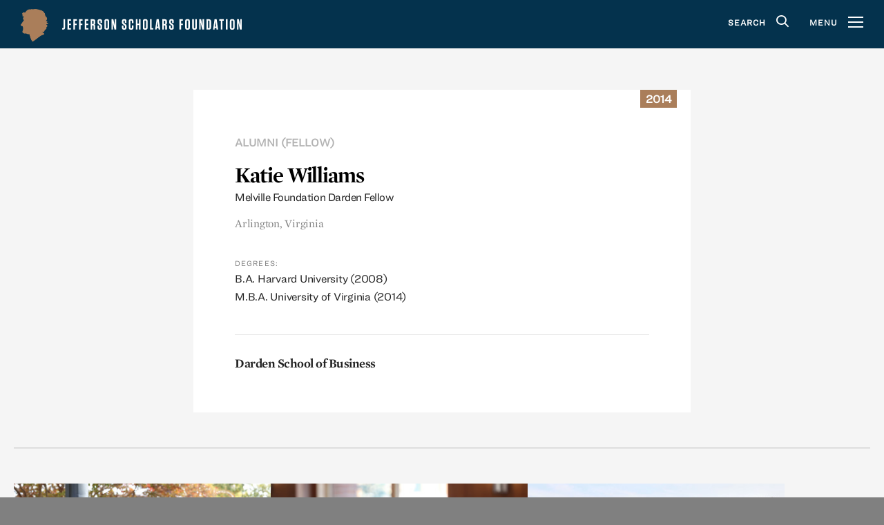

--- FILE ---
content_type: text/html; charset=UTF-8
request_url: https://www.jeffersonscholars.org/people/katie-williams
body_size: 18026
content:
<!DOCTYPE html>
<html  lang="en" dir="ltr" prefix="og: https://ogp.me/ns#" class="no-js">
  <head>
    <meta charset="utf-8" />
<link rel="canonical" href="https://www.jeffersonscholars.org/people/katie-williams" />
<link rel="image_src" href="," />
<meta property="og:title" content="Katie Williams" />
<meta property="og:image" content="" />
<meta name="twitter:card" content="summary" />
<meta name="twitter:title" content="Katie Williams" />
<meta name="twitter:image" content="https://www.jeffersonscholars.org," />
<meta name="Generator" content="Drupal 10 (https://www.drupal.org)" />
<meta name="MobileOptimized" content="width" />
<meta name="HandheldFriendly" content="true" />
<meta name="viewport" content="width=device-width, initial-scale=1.0" />
<link rel="icon" href="/themes/jsf/favicon.ico" type="image/vnd.microsoft.icon" />

    <title>Katie Williams | Jefferson Scholars Foundation</title>
    <link rel="stylesheet" media="all" href="/sites/default/files/css/css_bUTt3dR4QY6hSed8tMUVvUmjNZe1fAZHruQCU7RyhF8.css?delta=0&amp;language=en&amp;theme=jsf&amp;include=eJxLTMnNzIvPL0stKspMSdXPTczMy8lM0skqToOziyuLS1Jz9ZMSi1MBqVER6Q" />
<link rel="stylesheet" media="all" href="//cloud.typography.com/67538/7771832/css/fonts.css" />
<link rel="stylesheet" media="all" href="/sites/default/files/css/css_RqqVNafnGrsJQdNo6NkYr9h_AD8mvDW0Zd8c1Ymj0IY.css?delta=2&amp;language=en&amp;theme=jsf&amp;include=eJxLTMnNzIvPL0stKspMSdXPTczMy8lM0skqToOziyuLS1Jz9ZMSi1MBqVER6Q" />

    

    <meta property="og:image" content="https://www.jeffersonscholars.org/sites/default/files/OG.jpg">
    <meta name="twitter:image" content="https://www.jeffersonscholars.org/sites/default/files/OG.jpg">

    <!-- Google tag (gtag.js) -->
    <script async src="https://www.googletagmanager.com/gtag/js?id=G-QKFJEFYZ5S"></script>
    <script>
    window.dataLayer = window.dataLayer || [];
    function gtag(){dataLayer.push(arguments);}
    gtag('js', new Date());

    gtag('config', 'G-QKFJEFYZ5S');
    </script>
    <script type="text/javascript" src="//script.crazyegg.com/pages/scripts/0111/4735.js" async="async" ></script>
  </head>
  <body class="node-type-person">
        <a href="#main-content" class="visually-hidden focusable">
      Skip to main content
    </a>
    
      <div class="dialog-off-canvas-main-canvas" data-off-canvas-main-canvas>
    
<div class="page-type-person pagewrap">
  <div class="block-search">
    <div class="column">
      <form class="search-block-form" data-drupal-selector="search-block-form" action="/search/node" method="get" id="search-block-form" accept-charset="UTF-8">
  <div class="js-form-item form-item js-form-type-search form-item-keys js-form-item-keys form-no-label">
      <label for="edit-keys" class="visually-hidden">Search</label>
        <input title="Enter the terms you wish to search for." data-drupal-selector="edit-keys" type="search" id="edit-keys" name="keys" value="" size="15" maxlength="128" class="form-search" />

        </div>
<div data-drupal-selector="edit-actions" class="form-actions js-form-wrapper form-wrapper" id="edit-actions"><input data-drupal-selector="edit-submit" type="submit" id="edit-submit" value="Search" class="button js-form-submit form-submit" />
</div>

</form>

      <a href="#close-search" class="search-close">
        <i class="icon-close"></i>
      </a>
    </div>
  </div>

  <header role="banner" class="header">
    <div class="column">
      <div class="nameplate">
        <a href="/" title="Home" rel="home" class="logo">
          <div class="logomark">
            <img src="/themes/jsf/logo.png" alt="Home">
          </div>
          <div class="logotype">
            <img src="/themes/jsf/wordmark.svg" alt="Jefferson Scholars Foundation">
          </div>
        </a>
      </div>

      <div class="triggers">
        <a href="#search" class="search-toggle">
          <span>Search</span>
          <i class="icon-search"></i>
        </a>
        <a href="#menu" class="menu-toggle">
          <span>Menu</span>
          <i class="burger"></i>
        </a>
      </div>
    </div>
  </header>

  
  

  
  

  <main role="main">
    <a id="main-content" tabindex="-1"></a>
          
    
          <div class="paper">
                    <div>
    <div id="block-jsf-content" class="block block--jsf_content">
  
    
        <div class="node-person">
    <div class="container">
              <div class="field-gradyear">
          2014
        </div>
      
      <div class="main">
        <div class="detailgroup">
          
          <div class="textgroup">
                          <div class="block-label">Alumni (Fellow)</div>
            
            <h1 class="title page-title">Katie Williams</h1>

                          <div class="meta">
                                  <div class="field-award">
                    Melville Foundation Darden Fellow
                  </div>
                
                                  <div class="metafield field-hometown">
                    <span class="field-value">Arlington, Virginia</span>
                  </div>
                
                                  <div class="metafield field field-degree">
                    <span class="field-label">Degrees:</span>
                                          <div class="field-value">B.A. Harvard University (2008)</div>
                                          <div class="field-value">M.B.A. University of Virginia (2014)</div>
                                      </div>
                              </div>
                      </div>
        </div>

                  <div class="detailgroup detailgrid detailgroup--academics">
                          <div class="metafield field field-school">
                                  <div class="field-value">Darden School of Business</div>
                              </div>
            
            
                      </div>
        
        
        
        
              </div><!-- /.main -->
    </div><!-- /.container -->

    <div class="related-nodes container">
          </div>
  </div>

  </div>

  </div>

        
        

                  <div class="featured-links">
            <div class="column">
              <div class="featured-links__inner">
                  <div class="teaser page-teaser">
          <div class="featured-image">
        <a href="/scholarships">
          
            <div class="field field_teaser_image"><div class="drupal-media">
  
  
            <div class="field field_media_image">    <picture>
                  <source srcset="/sites/default/files/styles/scale_400w/public/2025-05/webheader1.jpg?itok=aBEHCBIB 1x, /sites/default/files/styles/scale_800w/public/2025-05/webheader1.jpg?itok=CBwmUTnX 2x" media="(min-width: 1200px)" type="image/jpeg" width="400" height="225"/>
              <source srcset="/sites/default/files/styles/scale_400w/public/2025-05/webheader1.jpg?itok=aBEHCBIB 1x, /sites/default/files/styles/scale_800w/public/2025-05/webheader1.jpg?itok=CBwmUTnX 2x" media="(min-width: 1080px) and (max-width: 1199px)" type="image/jpeg" width="400" height="225"/>
              <source srcset="/sites/default/files/styles/scale_400w/public/2025-05/webheader1.jpg?itok=aBEHCBIB 1x, /sites/default/files/styles/scale_800w/public/2025-05/webheader1.jpg?itok=CBwmUTnX 2x" media="(min-width: 800px) and (max-width: 1079px)" type="image/jpeg" width="400" height="225"/>
              <source srcset="/sites/default/files/styles/scale_400w/public/2025-05/webheader1.jpg?itok=aBEHCBIB 1x, /sites/default/files/styles/scale_800w/public/2025-05/webheader1.jpg?itok=CBwmUTnX 2x" media="(min-width: 600px) and (max-width: 799px)" type="image/jpeg" width="400" height="225"/>
              <source srcset="/sites/default/files/styles/scale_600w/public/2025-05/webheader1.jpg?itok=I4daqSLM 1x, /sites/default/files/styles/scale_1200w/public/2025-05/webheader1.jpg?itok=DZjO3UKq 2x" media="(max-width: 599px)" type="image/jpeg" width="600" height="338"/>
                  <img loading="eager" width="800" height="450" src="/sites/default/files/styles/scale_800w/public/2025-05/webheader1.jpg?itok=CBwmUTnX" alt="Scholars gathering at the Foundation" />

  </picture>

</div>
      
</div>
</div>
      
        </a>
      </div>
        <div class="textgroup">
      <h3 class="title" id="page-title">
        <a href="/scholarships">
                      Scholarships
                  </a>
      </h3>
      
            <div class="field field_page_summary">Learn more about the selection process and nomination for the Jefferson Scholarship and the Walentas Scholarship from the Jefferson Scholars Foundation at the University of Virginia.</div>
      
    </div>
  </div><!-- /.teaser -->
  <div class="teaser page-teaser">
          <div class="featured-image">
        <a href="/fellowships">
          
            <div class="field field_teaser_image"><div class="drupal-media">
  
  
            <div class="field field_media_image">    <picture>
                  <source srcset="/sites/default/files/styles/scale_400w/public/2025-05/webheader5.jpg?itok=S6JSeDpH 1x, /sites/default/files/styles/scale_800w/public/2025-05/webheader5.jpg?itok=TSbse71u 2x" media="(min-width: 1200px)" type="image/jpeg" width="400" height="225"/>
              <source srcset="/sites/default/files/styles/scale_400w/public/2025-05/webheader5.jpg?itok=S6JSeDpH 1x, /sites/default/files/styles/scale_800w/public/2025-05/webheader5.jpg?itok=TSbse71u 2x" media="(min-width: 1080px) and (max-width: 1199px)" type="image/jpeg" width="400" height="225"/>
              <source srcset="/sites/default/files/styles/scale_400w/public/2025-05/webheader5.jpg?itok=S6JSeDpH 1x, /sites/default/files/styles/scale_800w/public/2025-05/webheader5.jpg?itok=TSbse71u 2x" media="(min-width: 800px) and (max-width: 1079px)" type="image/jpeg" width="400" height="225"/>
              <source srcset="/sites/default/files/styles/scale_400w/public/2025-05/webheader5.jpg?itok=S6JSeDpH 1x, /sites/default/files/styles/scale_800w/public/2025-05/webheader5.jpg?itok=TSbse71u 2x" media="(min-width: 600px) and (max-width: 799px)" type="image/jpeg" width="400" height="225"/>
              <source srcset="/sites/default/files/styles/scale_600w/public/2025-05/webheader5.jpg?itok=wqgy7PSC 1x, /sites/default/files/styles/scale_1200w/public/2025-05/webheader5.jpg?itok=nW1KMGVn 2x" media="(max-width: 599px)" type="image/jpeg" width="600" height="338"/>
                  <img loading="eager" width="800" height="450" src="/sites/default/files/styles/scale_800w/public/2025-05/webheader5.jpg?itok=TSbse71u" alt="Fellows on Election Day" />

  </picture>

</div>
      
</div>
</div>
      
        </a>
      </div>
        <div class="textgroup">
      <h3 class="title" id="page-title">
        <a href="/fellowships">
                      Fellowships
                  </a>
      </h3>
      
            <div class="field field_page_summary">The Foundation supports world-class graduate students through Jefferson Fellowships and National Fellowships.</div>
      
    </div>
  </div><!-- /.teaser -->
  <div class="teaser page-teaser">
          <div class="featured-image">
        <a href="/faculty-support">
          
            <div class="field field_teaser_image"><div class="drupal-media">
  
  
            <div class="field field_media_image">    <picture>
                  <source srcset="/sites/default/files/styles/scale_400w/public/2025-05/webheader6.jpg?itok=k4bvFUUk 1x, /sites/default/files/styles/scale_800w/public/2025-05/webheader6.jpg?itok=j1Ieyh10 2x" media="(min-width: 1200px)" type="image/jpeg" width="400" height="225"/>
              <source srcset="/sites/default/files/styles/scale_400w/public/2025-05/webheader6.jpg?itok=k4bvFUUk 1x, /sites/default/files/styles/scale_800w/public/2025-05/webheader6.jpg?itok=j1Ieyh10 2x" media="(min-width: 1080px) and (max-width: 1199px)" type="image/jpeg" width="400" height="225"/>
              <source srcset="/sites/default/files/styles/scale_400w/public/2025-05/webheader6.jpg?itok=k4bvFUUk 1x, /sites/default/files/styles/scale_800w/public/2025-05/webheader6.jpg?itok=j1Ieyh10 2x" media="(min-width: 800px) and (max-width: 1079px)" type="image/jpeg" width="400" height="225"/>
              <source srcset="/sites/default/files/styles/scale_400w/public/2025-05/webheader6.jpg?itok=k4bvFUUk 1x, /sites/default/files/styles/scale_800w/public/2025-05/webheader6.jpg?itok=j1Ieyh10 2x" media="(min-width: 600px) and (max-width: 799px)" type="image/jpeg" width="400" height="225"/>
              <source srcset="/sites/default/files/styles/scale_600w/public/2025-05/webheader6.jpg?itok=7r5izG4u 1x, /sites/default/files/styles/scale_1200w/public/2025-05/webheader6.jpg?itok=VqIpIpYh 2x" media="(max-width: 599px)" type="image/jpeg" width="600" height="338"/>
                  <img loading="eager" width="800" height="450" src="/sites/default/files/styles/scale_800w/public/2025-05/webheader6.jpg?itok=j1Ieyh10" alt="Faculty Reception" />

  </picture>

</div>
      
</div>
</div>
      
        </a>
      </div>
        <div class="textgroup">
      <h3 class="title" id="page-title">
        <a href="/faculty-support">
                      Faculty Support
                  </a>
      </h3>
      
            <div class="field field_page_summary">Learn more about how the Foundation supports UVA faculty with the Distinguished Professorship Program and faculty awards.</div>
      
    </div>
  </div><!-- /.teaser -->

              </div>
            </div>
          </div>
              </div>
    
      </main>
</div>

<div class="menu-main">
  <div class="cta">
    <a class="btn-arrow btn-teal" href="https://login.jeffersonscholars.org">Log in</a>
    <a class="btn-arrow btn-teal" href="https://www.jeffersonscholars.org/support-foundation">Give a Gift</a>
  </div>
    <div>
    <nav role="navigation" aria-labelledby="block-programs-menu" id="block-programs" class="block block--programs">
      
  <h2 class="block-title" id="block-programs-menu">Programs</h2>
  

        
              <ul>
              <li>
        <a href="/scholarships" data-drupal-link-system-path="node/4">Undergraduate</a>
              </li>
          <li>
        <a href="/fellowships" data-drupal-link-system-path="node/4160">Graduate</a>
              </li>
          <li>
        <a href="/faculty-support" data-drupal-link-system-path="node/4161">Faculty</a>
              </li>
        </ul>
  


  </nav>
<nav role="navigation" aria-labelledby="block-initiatives-menu" id="block-initiatives" class="block block--initiatives">
      
  <h2 class="block-title" id="block-initiatives-menu">Initiatives</h2>
  

        
              <ul>
              <li>
        <a href="/center-study-age-jefferson" data-drupal-link-system-path="node/4200">Age of Jefferson</a>
              </li>
          <li>
        <a href="/gage" data-drupal-link-system-path="node/4172">GAGE</a>
              </li>
          <li>
        <a href="/shadwell-society-speaker-series" data-drupal-link-system-path="node/4202">Shadwell Speaker Series</a>
              </li>
          <li>
        <a href="https://www.jeffersonscholars.org/lee-lecture-series">Lee Lecture Series</a>
              </li>
          <li>
        <a href="/chauncey-lecture-series" title="Warren F. Chauncey Lecture Series in American History" data-drupal-link-system-path="node/13219">Chauncey Lecture Series </a>
              </li>
          <li>
        <a href="/jefftalks" data-drupal-link-system-path="node/4201">JeffTalks</a>
              </li>
        </ul>
  


  </nav>
<nav role="navigation" aria-labelledby="block-foundation-menu" id="block-foundation" class="block block--foundation">
      
  <h2 class="block-title" id="block-foundation-menu">Foundation</h2>
  

        
              <ul>
              <li>
        <a href="/staff" data-drupal-link-system-path="node/4210">Staff</a>
              </li>
          <li>
        <a href="/directors" data-drupal-link-system-path="node/4211">Leadership</a>
              </li>
          <li>
        <a href="https://www.jeffersonscholars.org/legacy" title="History of the Foundation">History</a>
              </li>
          <li>
        <a href="/publications" data-drupal-link-system-path="publications">Annual Reports</a>
              </li>
        </ul>
  


  </nav>
<nav role="navigation" aria-labelledby="block-mainmenuextra-menu" id="block-mainmenuextra" class="block block--mainmenuextra">
            
  <h2 class="block-title visually-hidden" id="block-mainmenuextra-menu">Main Menu Extra</h2>
  

        
              <ul>
              <li>
        <a href="/news" data-drupal-link-system-path="news">News &amp; Notes</a>
              </li>
        </ul>
  


  </nav>

  </div>

</div>

<div class="footer">
  <div class="column">
    <div class="footer-main">
      <div class="footer-info">
        <a class="logotype" href="/"><img src="/themes/jsf/wordmark.svg" alt="Jefferson Scholars Foundation"></a>
        <div class="contact-info">
          <div class="address">112 Clarke Court <br>Charlottesville, VA 22903</div>
          <div class="phone">Phone: <a href="tel:1-434-243-9029">(434) 243-9029</a></div>
        </div>
      </div>
    </div>

    <div class="footer-post">
      <div class="copy">&copy; 2026 Jefferson Scholars Foundation</div>
      <ul class="footer-post-menu">
        <li>
          <a href="https://login.jeffersonscholars.org">Log in</a>
        </li>
                        <li>
          <a href="https://login.jeffersonscholars.org/Public/Privacy">Privacy Statement</a>
        </li>
        <li>
          <a href="http://www.virginia.edu/">University of Virginia</a>
        </li>
      </ul>
    </div>
  </div>
</div>

  </div>

    
    <script src="/sites/default/files/js/js_rBOewn36bl1tdboB9A7YTM711XLGhxWAFaso20ohRWU.js?scope=footer&amp;delta=0&amp;language=en&amp;theme=jsf&amp;include=eJzLKk7Tz03MzMvJTAIAGaMETw"></script>

  </body>
</html>


--- FILE ---
content_type: text/css
request_url: https://www.jeffersonscholars.org/sites/default/files/css/css_RqqVNafnGrsJQdNo6NkYr9h_AD8mvDW0Zd8c1Ymj0IY.css?delta=2&language=en&theme=jsf&include=eJxLTMnNzIvPL0stKspMSdXPTczMy8lM0skqToOziyuLS1Jz9ZMSi1MBqVER6Q
body_size: 19417
content:
/* @license GPL-2.0-or-later https://www.drupal.org/licensing/faq */
*,*::before,*::after{box-sizing:border-box;}*{margin:0;}html,body{height:100%;margin:0;padding:0;}body{line-height:1.5;-webkit-font-smoothing:antialiased;}img,picture,video,canvas,svg{display:block;max-width:100%;}input,button,textarea,select{font:inherit;}p,h1,h2,h3,legend,h4,h5,h6{overflow-wrap:break-word;margin:0;}a{color:inherit;text-decoration:inherit;}#__nuxt{isolation:isolate;}#__nuxt,#__layout{height:100%;}@font-face{font-family:"jsficon";src:url(/themes/jsf/icons/font/jsficon.eot);src:url(/themes/jsf/icons/font/jsficon.eot#iefix) format("eot"),url(/themes/jsf/icons/font/jsficon.woff2) format("woff2"),url(/themes/jsf/icons/font/jsficon.woff) format("woff"),url(/themes/jsf/icons/font/jsficon.ttf) format("truetype"),url(/themes/jsf/icons/font/jsficon.svg#jsficon) format("svg");}.linkcard:before,.facultycard .facultycard-link:after,.jsf-ui-accordion .jsf-ui-accordion-trigger.is-expanded:before,.jsf-ui-accordion .jsf-ui-accordion-trigger:before,.flex-direction-nav .flex-prev:before,.flex-direction-nav .flex-next:before,.widget.files a:before,.widget li a:after,.action-link:after,a.action-link:after,.btn-arrow:before,.node-type-news .field-link a:before,.btn-3:before,.btn-2:before,.widget.cta a:before,.btn-1:before,.button a:before,.block-search .form-actions:after,.icon-view:before,.icon-trash:before,.icon-search:before,.icon-plus:before,.icon-page:before,.icon-minus:before,.icon-menu:before,.icon-login:before,.icon-edit:before,.icon-close:before,.icon-chevron-up:before,.icon-chevron-right:before,.icon-chevron-left:before,.icon-chevron-down:before,.icon-check:before,.icon-arrow:before,.icon-arrow-right:before,.icon-arrow-left:before,.icon-arrow-down:before{font-family:"jsficon";-webkit-font-smoothing:antialiased;-moz-osx-font-smoothing:grayscale;font-style:normal;font-variant:normal;font-weight:normal;text-decoration:none;text-transform:none;}.icon-arrow-down:before{content:"\e001";}.icon-arrow-left:before{content:"\e002";}.icon-arrow-right:before{content:"\e003";}.icon-arrow:before{content:"\e004";}.icon-check:before{content:"\e005";}.icon-chevron-down:before{content:"\e006";}.icon-chevron-left:before{content:"\e007";}.icon-chevron-right:before{content:"\e008";}.icon-chevron-up:before{content:"\e009";}.icon-close:before{content:"\e00a";}.icon-edit:before{content:"\e00b";}.icon-login:before{content:"\e00c";}.icon-menu:before{content:"\e00d";}.icon-minus:before{content:"\e00e";}.icon-page:before{content:"\e00f";}.icon-plus:before{content:"\e010";}.icon-search:before{content:"\e011";}.icon-trash:before{content:"\e012";}.icon-view:before{content:"\e013";}*,*::before,*::after{box-sizing:border-box;}::selection{background:#aa7e5a;color:#fff;}::-moz-selection{background:#aa7e5a;color:#fff;}.element-invisible{display:none;}.screen-reader-text{left:-9999px;position:absolute;top:-9999px;}.icon-alone{display:inline-block;}.clearfix{*zoom:1;}.clearfix:after,.clearfix:before{display:table;content:"";}.clearfix:after{clear:both;}.pagewrap{background:#fff;box-shadow:3px -10px 10px 0 rgba(0,0,0,0.1);margin-bottom:2em;overflow:hidden;}.js .pagewrap{margin-bottom:0;}body.show-side-menu .pagewrap::after{opacity:0.9;z-index:1010;}.pagewrap::after{position:absolute;top:50px;right:0;bottom:0;left:0;background-color:#fff;content:"";display:block;opacity:0;transform:opacity 0.2s ease-out;z-index:-1;}@media (min-width:600px){.pagewrap::after{top:60px;}}@media (min-width:1080px){.pagewrap::after{top:70px;}}.paper{background:#fff;overflow:hidden;padding:60px 0 0;position:relative;z-index:10;}@media only screen and (max-width:1079px){.paper{padding-top:20px;}}.page-news .paper,.node-type-legacy .paper,.node-type-page .paper{padding-top:0;}.column{max-width:740px;box-sizing:border-box;margin-left:auto;margin-right:auto;padding-inline:20px;position:relative;width:100%;}@media (min-width:800px){.column{max-width:780px;padding-inline:40px;}}@media (min-width:1080px){.column{max-width:820px;padding-inline:60px;}}@media (min-width:1200px){.column{max-width:940px;padding-inline:120px;}}.page--two-col .column,.page-events .column,.page-news .column,.node-type-news .column,.featured-links .column{max-width:1040px;}@media (min-width:800px){.page--two-col .column,.page-events .column,.page-news .column,.node-type-news .column,.featured-links .column{max-width:1080px;padding-inline:40px;}}@media (min-width:1080px){.page--two-col .column,.page-events .column,.page-news .column,.node-type-news .column,.featured-links .column{max-width:1120px;padding-inline:60px;}}@media (min-width:1200px){.page--two-col .column,.page-events .column,.page-news .column,.node-type-news .column,.featured-links .column{max-width:1240px;padding-inline:120px;}}.page--front .column{max-width:1240px;}@media (min-width:800px){.page--front .column{max-width:1280px;padding-inline:40px;}}@media (min-width:1080px){.page--front .column{max-width:1320px;padding-inline:60px;}}@media (min-width:1200px){.page--front .column{max-width:1440px;padding-inline:120px;}}.node-type-legacy .column{max-width:1140px;}@media (min-width:800px){.node-type-legacy .column{max-width:1180px;padding-inline:40px;}}@media (min-width:1080px){.node-type-legacy .column{max-width:1220px;padding-inline:60px;}}@media (min-width:1200px){.node-type-legacy .column{max-width:1340px;padding-inline:120px;}}.container{width:100%;}.main,.block-persons--main{position:relative;}.sidebar,.block-persons--sidebar{width:250px;}@media only screen and (max-width:599px){.sidebar,.block-persons--sidebar{width:100%;}}@media only screen and (max-width:1079px){.system-messages .column,.tabs .column,.header .column,.footer .column{margin:0 40px;max-width:none;width:auto;}}@media only screen and (max-width:599px){.system-messages .column,.tabs .column,.header .column,.footer .column{margin-left:20px;margin-right:20px;}}@media only screen and (max-width:399px){.system-messages .column,.tabs .column,.header .column,.footer .column{margin-left:0.5em;margin-right:0.5em;}}.postcontent{background:#f5f5f5;}body{-moz-osx-font-smoothing:grayscale;-webkit-font-smoothing:antialiased;background:#808080;font-family:"Ringside Regular A","Ringside Regular B",sans-serif;font-size:17px;line-height:1.2em;margin:0;}@media only screen and (max-width:599px){body{-webkit-text-size-adjust:none;min-width:320px;}}body.search-is-visible::after{opacity:0.9;z-index:1010;}body::after{position:absolute;top:50px;right:0;bottom:0;left:0;background-color:#fff;content:"";display:block;opacity:0;transition:opacity 0.2s ease-out;}@media (min-width:600px){body::after{top:60px;}}@media (min-width:1080px){body::after{top:70px;}}body #toolbar{z-index:2000;}@media only screen and (max-width:1079px){body #toolbar{display:none;}}body.toolbar-horizontal::after{top:110px;}body.toolbar-tray-open::after{top:150px;}img{display:block;height:auto;max-width:100%;width:100%;}a{color:#aa7e5a;font-weight:bold;text-decoration:none;}a:hover{color:#000;text-decoration:underline;}em{font-style:italic;}strong{font-weight:bold;}hr{border:0;border-top:1px solid #e6e6e6;margin:2em 0;}p{line-height:1.5em;margin:0.75em 0;}h1{border-bottom:1px solid #e6e6e6;font-size:2.5em;font-weight:bold;line-height:0.95em;margin:0 0 0.33333em;padding-bottom:0.33333em;}h2{font-size:1.5em;font-weight:bold;line-height:1.25em;margin:1.5em 0 0.75em;}h3,legend{letter-spacing:0.0625em;text-transform:uppercase;font-size:1em;font-weight:bold;margin:1.5em 0 0.75em;}dl{border:1px solid #e6e6e6;margin:0;padding:20px;}dt{border-bottom:1px solid #e6e6e6;font-weight:bold;margin-bottom:0.75em;padding-bottom:0.75em;}form p,form .form-item,form .action{margin:20px 0;}fieldset{*zoom:1;border:1px solid #e6e6e6;margin:60px 0 30px;padding:10px 20px 0;position:relative;}fieldset:after,fieldset:before{display:table;content:"";}fieldset:after{clear:both;}legend{background:#fff;left:10px;margin:0;padding:0 10px;position:absolute;top:-0.5em;}label{display:block;font-weight:bold;line-height:20px;margin-bottom:5px;}label .required{color:#ff4106;}input[type=submit]{appearance:none;border:0;border-radius:0;}input[type=text],input[type=search],input[type=password],textarea{appearance:none;background:#f2f2f2;border:1px solid #e6e6e6;border-radius:0;box-sizing:border-box;font-family:"Ringside Regular A","Ringside Regular B",sans-serif;font-size:16px;line-height:20px;padding:10px;width:100%;}table{background:#fff;margin:2em 0;width:100%;}table.sticky-header{margin:0;}tbody{border-bottom:1px solid #e6e6e6;border-left:1px solid #e6e6e6;border-top:1px solid #e6e6e6;}th,td{border-right:1px solid #e6e6e6;padding:10px;}th{background:#e6e6e6;font-weight:bold;}tr.even{background:#f2f2f2;}tr.active{background:#fff799;}.field_body{font-size:1.25rem;line-height:1.5;color:#404040;font-family:"Mercury Text G1 A","Mercury Text G1 B",serif;}@media only screen and (max-width:599px){.field_body{font-size:1.125rem;line-height:1.5555555556;}}@media only screen and (max-width:399px){.field_body{font-size:1rem;line-height:1.625;}}.field_body h2{font-size:1.625rem;line-height:1;letter-spacing:-0.0192307692em;font-weight:700;font-family:"Mercury Display A","Mercury Display B",serif;border-bottom:1px solid #e6e6e6;color:#000;margin:1.5em 0 0.75em;padding-bottom:10px;}.field_body h3,.field_body legend{font-size:1.5rem;line-height:1;letter-spacing:-0.0208333333em;font-weight:600;font-family:"Mercury Text G1 A","Mercury Text G1 B",serif;text-transform:none;}.field_body p,.field_body ul,.field_body ol,.field_body dl{font-size:1.25rem;line-height:1.5;letter-spacing:-0.025em;font-weight:400;font-family:"Mercury Text G1 A","Mercury Text G1 B",serif;line-height:inherit;margin:0 0 1em;}.field_body ul li,.field_body ol li{margin:0.25em 0;}.field_body ul{list-style-type:disc;}.field_body ol{list-style-type:decimal;}.field_body .drupal-media,.field_body figure{margin:1em 0;}.field_body .drupal-media.align-left,.field_body .drupal-media.align-right,.field_body .drupal-media.align-center,.field_body figure.align-left,.field_body figure.align-right,.field_body figure.align-center{max-width:50%;}@media only screen and (max-width:799px){.field_body .drupal-media.align-left,.field_body .drupal-media.align-right,.field_body .drupal-media.align-center,.field_body figure.align-left,.field_body figure.align-right,.field_body figure.align-center{float:none;max-width:75%;}}@media only screen and (max-width:599px){.field_body .drupal-media.align-left,.field_body .drupal-media.align-right,.field_body .drupal-media.align-center,.field_body figure.align-left,.field_body figure.align-right,.field_body figure.align-center{max-width:100%;}}@media (min-width:600px){.field_body .drupal-media.align-left,.field_body figure.align-left{margin-right:20px;}}@media (min-width:600px){.field_body .drupal-media.align-right,.field_body figure.align-right{margin-left:20px;}}.field_body .drupal-media.align-center,.field_body figure.align-center{margin:1em auto;}.field_body .drupal-media .field_caption,.field_body figure .field_caption{display:none;}.field_body figure{margin:0 auto 1em;}.field_body figure .drupal-media{margin:0;}.field_body .field_caption,.field_body figcaption{font-size:1rem;line-height:1;letter-spacing:0em;color:#808080;display:block;font-family:"Ringside Regular A","Ringside Regular B",sans-serif;font-weight:400;margin-top:5px;}@media all and (max-width:600px){.field_body .field_caption,.field_body figcaption{font-size:0.875rem;line-height:1;letter-spacing:0em;}}.field_body .field_caption::before,.field_body figcaption::before{content:"– ";}.field_body .field_caption .paragraph--type--gallery,.field_body figcaption .paragraph--type--gallery{margin-right:50px;}.field_body .lede{font-size:1.5rem;line-height:1.3333333333;letter-spacing:-0.0208333333em;font-weight:600;font-family:"Mercury Display A","Mercury Display B",serif;color:#000;margin-bottom:30px;}@media (min-width:800px){.field_body .lede{font-size:2.25rem;line-height:1.3888888889;letter-spacing:-0.0138888889em;margin-bottom:50px;}}.field_body .field_media_oembed_video iframe{aspect-ratio:16/9;width:100%;height:auto;}.field_body .field-label{letter-spacing:0.1176470588em;text-transform:uppercase;color:#808080;font-family:"Ringside Regular A","Ringside Regular B",sans-serif;font-size:13px;font-weight:600;letter-spacing:0.0769230769em;margin-bottom:0.5em;}.field_body .btn + .btn p,.field_body .paragraph--type--cta .field_link a + .btn p,.paragraph--type--cta .field_link .field_body a + .btn p,.field_body .paragraph--type--cta .field_link .btn + a p,.paragraph--type--cta .field_link .field_body .btn + a p,.field_body .paragraph--type--cta .field_link a + a p,.paragraph--type--cta .field_link .field_body a + a p,.field_body .btn-2 + .btn p,.field_body .paragraph--type--cta .field_link .btn-2 + a p,.paragraph--type--cta .field_link .field_body .btn-2 + a p,.field_body .widget.cta a + .btn p,.widget.cta .field_body a + .btn p,.field_body .btn + .btn-2 p,.field_body .paragraph--type--cta .field_link a + .btn-2 p,.paragraph--type--cta .field_link .field_body a + .btn-2 p,.field_body .widget.cta .btn + a p,.widget.cta .field_body .btn + a p,.field_body .btn-2 + .btn-2 p,.field_body .widget.cta a + .btn-2 p,.widget.cta .field_body a + .btn-2 p,.field_body .widget.cta .btn-2 + a p,.widget.cta .field_body .btn-2 + a p,.field_body .widget.cta a + a p,.widget.cta .field_body a + a p,.field_body .btn-1 + .btn p,.field_body .paragraph--type--cta .field_link .btn-1 + a p,.paragraph--type--cta .field_link .field_body .btn-1 + a p,.field_body .button a + .btn p,.button .field_body a + .btn p,.field_body .btn-1 + .btn-2 p,.field_body .button a + .btn-2 p,.button .field_body a + .btn-2 p,.field_body .widget.cta .btn-1 + a p,.widget.cta .field_body .btn-1 + a p,.field_body .btn + .btn-1 p,.field_body .paragraph--type--cta .field_link a + .btn-1 p,.paragraph--type--cta .field_link .field_body a + .btn-1 p,.field_body .button .btn + a p,.button .field_body .btn + a p,.field_body .btn-2 + .btn-1 p,.field_body .button .btn-2 + a p,.button .field_body .btn-2 + a p,.field_body .widget.cta a + .btn-1 p,.widget.cta .field_body a + .btn-1 p,.field_body .btn-1 + .btn-1 p,.field_body .button a + .btn-1 p,.button .field_body a + .btn-1 p,.field_body .button .btn-1 + a p,.button .field_body .btn-1 + a p,.field_body .button a + a p,.button .field_body a + a p,.field_body .btn-white + .btn p,.field_body .paragraph--type--cta .field_link .btn-white + a p,.paragraph--type--cta .field_link .field_body .btn-white + a p,.field_body .btn-white + .btn-2 p,.field_body .widget.cta .btn-white + a p,.widget.cta .field_body .btn-white + a p,.field_body .btn-white + .btn-1 p,.field_body .button .btn-white + a p,.button .field_body .btn-white + a p,.field_body .btn + .btn-white p,.field_body .paragraph--type--cta .field_link a + .btn-white p,.paragraph--type--cta .field_link .field_body a + .btn-white p,.field_body .btn-2 + .btn-white p,.field_body .widget.cta a + .btn-white p,.widget.cta .field_body a + .btn-white p,.field_body .btn-1 + .btn-white p,.field_body .button a + .btn-white p,.button .field_body a + .btn-white p,.field_body .btn-white + .btn-white p,.field_body .btn-teal + .btn p,.field_body .paragraph--type--cta .field_link .btn-teal + a p,.paragraph--type--cta .field_link .field_body .btn-teal + a p,.field_body .node-type-news .field-link a + .btn p,.node-type-news .field-link .field_body a + .btn p,.field_body .block-persons .morelink + .btn p,.field_body .block-persons .paragraph--type--cta .field_link .morelink + a p,.paragraph--type--cta .field_link .field_body .block-persons .morelink + a p,.block-persons .field_body .morelink + .btn p,.block-persons .field_body .paragraph--type--cta .field_link .morelink + a p,.paragraph--type--cta .field_link .block-persons .field_body .morelink + a p,.field_body .btn-teal + .btn-2 p,.field_body .node-type-news .field-link a + .btn-2 p,.node-type-news .field-link .field_body a + .btn-2 p,.field_body .block-persons .morelink + .btn-2 p,.block-persons .field_body .morelink + .btn-2 p,.field_body .widget.cta .btn-teal + a p,.field_body .widget.cta .block-persons .morelink + a p,.block-persons .field_body .widget.cta .morelink + a p,.widget.cta .field_body .btn-teal + a p,.widget.cta .field_body .block-persons .morelink + a p,.block-persons .widget.cta .field_body .morelink + a p,.field_body .btn-teal + .btn-1 p,.field_body .node-type-news .field-link a + .btn-1 p,.node-type-news .field-link .field_body a + .btn-1 p,.field_body .block-persons .morelink + .btn-1 p,.block-persons .field_body .morelink + .btn-1 p,.field_body .button .btn-teal + a p,.field_body .button .block-persons .morelink + a p,.block-persons .field_body .button .morelink + a p,.button .field_body .btn-teal + a p,.button .field_body .block-persons .morelink + a p,.block-persons .button .field_body .morelink + a p,.field_body .btn-teal + .btn-white p,.field_body .node-type-news .field-link a + .btn-white p,.node-type-news .field-link .field_body a + .btn-white p,.field_body .block-persons .morelink + .btn-white p,.block-persons .field_body .morelink + .btn-white p,.field_body .btn + .btn-teal p,.field_body .paragraph--type--cta .field_link a + .btn-teal p,.paragraph--type--cta .field_link .field_body a + .btn-teal p,.field_body .node-type-news .field-link .btn + a p,.node-type-news .field-link .field_body .btn + a p,.field_body .block-persons .btn + .morelink p,.field_body .block-persons .paragraph--type--cta .field_link a + .morelink p,.paragraph--type--cta .field_link .field_body .block-persons a + .morelink p,.block-persons .field_body .btn + .morelink p,.block-persons .field_body .paragraph--type--cta .field_link a + .morelink p,.paragraph--type--cta .field_link .block-persons .field_body a + .morelink p,.field_body .btn-2 + .btn-teal p,.field_body .node-type-news .field-link .btn-2 + a p,.node-type-news .field-link .field_body .btn-2 + a p,.field_body .block-persons .btn-2 + .morelink p,.block-persons .field_body .btn-2 + .morelink p,.field_body .widget.cta a + .btn-teal p,.field_body .widget.cta .block-persons a + .morelink p,.block-persons .field_body .widget.cta a + .morelink p,.widget.cta .field_body a + .btn-teal p,.widget.cta .field_body .block-persons a + .morelink p,.block-persons .widget.cta .field_body a + .morelink p,.field_body .btn-1 + .btn-teal p,.field_body .node-type-news .field-link .btn-1 + a p,.node-type-news .field-link .field_body .btn-1 + a p,.field_body .block-persons .btn-1 + .morelink p,.block-persons .field_body .btn-1 + .morelink p,.field_body .button a + .btn-teal p,.field_body .button .block-persons a + .morelink p,.block-persons .field_body .button a + .morelink p,.button .field_body a + .btn-teal p,.button .field_body .block-persons a + .morelink p,.block-persons .button .field_body a + .morelink p,.field_body .btn-white + .btn-teal p,.field_body .node-type-news .field-link .btn-white + a p,.node-type-news .field-link .field_body .btn-white + a p,.field_body .block-persons .btn-white + .morelink p,.block-persons .field_body .btn-white + .morelink p,.field_body .btn-teal + .btn-teal p,.field_body .paragraph--type--body .block-persons .widget.cta .morelink + a p,.paragraph--type--body .widget.cta .block-persons .field_body .morelink + a p,.field_body .block-persons .paragraph--type--body .widget.cta .morelink + a p,.widget.cta .paragraph--type--body .block-persons .field_body .morelink + a p,.field_body .block-persons .widget.cta .paragraph--type--body .morelink + a p,.widget.cta .block-persons .paragraph--type--body .field_body .morelink + a p,.field_body .paragraph--type--body .block-persons .button .morelink + a p,.paragraph--type--body .button .block-persons .field_body .morelink + a p,.field_body .block-persons .paragraph--type--body .button .morelink + a p,.button .paragraph--type--body .block-persons .field_body .morelink + a p,.field_body .block-persons .button .paragraph--type--body .morelink + a p,.button .block-persons .paragraph--type--body .field_body .morelink + a p,.field_body .paragraph--type--body .block-persons .widget.cta a + .morelink p,.widget.cta .paragraph--type--body .block-persons .field_body a + .morelink p,.field_body .paragraph--type--body .block-persons .button a + .morelink p,.button .paragraph--type--body .block-persons .field_body a + .morelink p,.field_body .paragraph--type--body .node-type-news .field-link .block-persons a + .morelink p,.paragraph--type--body .block-persons .node-type-news .field-link .field_body a + .morelink p,.field_body .node-type-news .field-link .paragraph--type--body .block-persons a + .morelink p,.field_body .block-persons .paragraph--type--body .widget.cta a + .morelink p,.widget.cta .block-persons .paragraph--type--body .field_body a + .morelink p,.field_body .block-persons .paragraph--type--body .button a + .morelink p,.button .block-persons .paragraph--type--body .field_body a + .morelink p,.block-persons .paragraph--type--body .node-type-news .field-link .field_body a + .morelink p,.field_body .node-type-news .field-link .block-persons .paragraph--type--body a + .morelink p,.block-persons .node-type-news .field-link .paragraph--type--body .field_body a + .morelink p,.field_body .paragraph--type--body .node-type-news .field-link .block-persons .morelink + a p,.block-persons .paragraph--type--body .node-type-news .field-link .field_body .morelink + a p,.field_body .node-type-news .field-link .paragraph--type--body .block-persons .morelink + a p,.block-persons .node-type-news .field-link .paragraph--type--body .field_body .morelink + a p,.field_body .node-type-news .field-link a + .btn-teal p,.node-type-news .field-link .field_body a + .btn-teal p,.field_body .node-type-news .field-link .btn-teal + a p,.field_body .node-type-news .field-link .block-persons .paragraph--type--body .morelink + a p,.node-type-news .field-link .field_body .btn-teal + a p,.paragraph--type--body .block-persons .node-type-news .field-link .field_body .morelink + a p,.field_body .node-type-news .field-link a + a p,.node-type-news .field-link .field_body a + a p,.field_body .block-persons .morelink + .btn-teal p,.field_body .block-persons .node-type-news .field-link .morelink + a p,.node-type-news .field-link .field_body .block-persons .morelink + a p,.block-persons .field_body .morelink + .btn-teal p,.block-persons .field_body .node-type-news .field-link .morelink + a p,.node-type-news .field-link .block-persons .field_body .morelink + a p,.field_body .block-persons .btn-teal + .morelink p,.field_body .block-persons .widget.cta .paragraph--type--body a + .morelink p,.field_body .block-persons .button .paragraph--type--body a + .morelink p,.field_body .block-persons .node-type-news .field-link a + .morelink p,.node-type-news .field-link .field_body .block-persons a + .morelink p,.block-persons .field_body .btn-teal + .morelink p,.paragraph--type--body .widget.cta .block-persons .field_body a + .morelink p,.paragraph--type--body .button .block-persons .field_body a + .morelink p,.block-persons .field_body .node-type-news .field-link a + .morelink p,.node-type-news .field-link .block-persons .field_body a + .morelink p,.field_body .block-persons .morelink + .morelink p,.block-persons .field_body .morelink + .morelink p,.field_body input[type=submit] + .btn p,.field_body .paragraph--type--cta .field_link input[type=submit] + a p,.paragraph--type--cta .field_link .field_body input[type=submit] + a p,.field_body input[type=submit] + .btn-2 p,.field_body .widget.cta input[type=submit] + a p,.widget.cta .field_body input[type=submit] + a p,.field_body input[type=submit] + .btn-1 p,.field_body .button input[type=submit] + a p,.button .field_body input[type=submit] + a p,.field_body input[type=submit] + .btn-white p,.field_body input[type=submit] + .btn-teal p,.field_body .node-type-news .field-link input[type=submit] + a p,.node-type-news .field-link .field_body input[type=submit] + a p,.field_body .block-persons input[type=submit] + .morelink p,.block-persons .field_body input[type=submit] + .morelink p,.field_body .btn + input[type=submit] p,.field_body .paragraph--type--cta .field_link a + input[type=submit] p,.paragraph--type--cta .field_link .field_body a + input[type=submit] p,.field_body .btn-2 + input[type=submit] p,.field_body .widget.cta a + input[type=submit] p,.widget.cta .field_body a + input[type=submit] p,.field_body .btn-1 + input[type=submit] p,.field_body .button a + input[type=submit] p,.button .field_body a + input[type=submit] p,.field_body .btn-white + input[type=submit] p,.field_body .btn-teal + input[type=submit] p,.field_body .node-type-news .field-link a + input[type=submit] p,.node-type-news .field-link .field_body a + input[type=submit] p,.field_body .block-persons .morelink + input[type=submit] p,.block-persons .field_body .morelink + input[type=submit] p,.field_body input[type=submit] + input[type=submit] p{margin-top:-1.25em;}.field_body .intro{color:#000;margin-bottom:1.25em;}.field_body .jsf-ui-accordion{font-size:0.8em;}.header{background:#04324d;height:50px;position:relative;text-transform:uppercase;z-index:200;}@media (min-width:600px){.header{height:60px;}}@media (min-width:1080px){.header{height:70px;}}.header .column.column{position:static;}@media (min-width:600px){.header .nameplate{left:30px;position:absolute;}}.header a{color:#b3b3b3;font-size:15px;text-decoration:none;}.header a:hover{color:#aa7e5a;}.header a.active{color:#000;}.header .logo{display:block;float:left;}.header .logomark{height:75px;left:-10px;margin-right:20px;position:absolute;top:0;width:60px;z-index:10;}@media only screen and (max-width:1079px){.header .logomark{height:65px;}}@media only screen and (max-width:599px){.header .logomark{height:51px;left:10px;margin:0;width:50px;}}.header .logomark img{position:absolute;top:50%;left:50%;margin-left:-15px;margin-top:-17px;width:30px;}@media (min-width:600px){.header .logomark img{margin-left:-20px;margin-top:-25px;width:40px;}}.header .logotype{color:#fff;float:left;font-family:"Mercury Display A","Mercury Display B",serif;font-size:20px;font-weight:normal;line-height:80px;margin:0 0 0 40px;max-width:180px;overflow:hidden;padding-left:10px;text-overflow:ellipsis;text-transform:none;white-space:nowrap;}@media (min-width:600px){.header .logotype{margin-left:40px;max-width:220px;padding-left:20px;}}@media (min-width:800px){.header .logotype{max-width:280px;}}.header .logotype img{height:50px;}@media (min-width:600px){.header .logotype img{height:60px;}}@media (min-width:1080px){.header .logotype img{height:70px;}}.triggers{position:absolute;right:16px;}@media (min-width:600px){.triggers{display:flex;margin-right:0;margin-top:3px;right:30px;}}@media (min-width:1080px){.triggers{margin-top:0;top:-2px;}}.search-toggle,.menu-toggle{color:#fff;height:70px;line-height:60px;position:relative;text-align:right;}@media only screen and (max-width:1079px){.search-toggle,.menu-toggle{height:60px;line-height:40px;}}@media only screen and (max-width:599px){.search-toggle,.menu-toggle{height:40px;margin-bottom:0;margin-right:0;margin-top:5px;}}@media only screen and (max-width:599px){.search-toggle,.menu-toggle{overflow:hidden;text-indent:-999em;width:0;}}@media (min-width:600px){.search-toggle,.menu-toggle{display:block;}}.search-toggle:hover,.menu-toggle:hover{color:#fff;}.search-toggle span,.menu-toggle span{color:#fff;display:none;font-size:12px;font-weight:600;letter-spacing:0.0833333333em;margin-right:6px;position:relative;}@media (min-width:600px){.search-toggle span,.menu-toggle span{display:inline-block;}}@media (min-width:800px){.search-toggle span,.menu-toggle span{margin-right:8px;}}@media (min-width:1080px){.search-toggle span,.menu-toggle span{margin-right:12px;}}.search-toggle{margin-right:8px;top:6px;}@media (min-width:600px){.search-toggle{margin-right:13px;top:3px;}}@media (min-width:1080px){.search-toggle{margin-right:30px;}}.header .search-toggle{color:#fff;}.header .search-toggle:hover,.header .search-toggle:focus{color:#fff;}.search-toggle span{top:-4px;}@media (min-width:1080px){.search-toggle span{top:-3px;}}.search-toggle .icon-search{font-size:16px;}@media (min-width:600px){.search-toggle .icon-search{font-size:18px;}}.header .menu-toggle{color:#fff;}.header .menu-toggle:hover,.header .menu-toggle:focus{color:#fff;}.menu-toggle::before{position:absolute;top:50%;right:0;font-size:26px;margin-right:12px;margin-top:-15px;}@media only screen and (max-width:599px){.menu-toggle::before{font-size:20px;margin-right:20px;margin-top:-11px;}}@media only screen and (max-width:399px){.menu-toggle::before{margin-top:-10px;text-indent:0;}}.menu-toggle span{top:4px;}.menu-toggle .burger{border-top:2px solid currentColor;display:inline-block;position:relative;width:19px;}@media (min-width:600px){.menu-toggle .burger{width:22px;}}.menu-toggle .burger::before,.menu-toggle .burger::after{position:absolute;right:0;left:0;border-top:2px solid currentColor;content:" ";display:block;}.menu-toggle .burger::before{top:-4px;transform:translateY(-5px);}.menu-toggle .burger::after{top:0;transform:translateY(5px);}body.show-side-menu .menu-toggle .burger{border-color:transparent;}body.show-side-menu .menu-toggle .burger::before{transform:rotate(45deg) translateY(3px);}body.show-side-menu .menu-toggle .burger::after{transform:rotate(-45deg) translateY(-3px);}.pagewrap,.footer{left:0;position:relative;transition:transform 0.3s,left 0.3s;z-index:1000;}body.show-side-menu,body.no-overflow{overflow:hidden;}.menu-main{position:fixed;top:0;right:0;bottom:0;-webkit-overflow-scrolling:touch;background-color:#021e2f;color:#fff;display:none;overflow:auto;padding:0;z-index:10;}.menu-main ul{padding:0;list-style:none;}.menu-main ul > li ul{display:none;}.menu-main .column{margin:0;max-width:none;padding:40px 30px;width:auto;}.menu-main .cta{margin:0 0 36px;}.menu-main .cta .btn-teal,.menu-main .cta .paragraph--type--body .btn,.menu-main .cta .paragraph--type--body .paragraph--type--cta .field_link a,.paragraph--type--cta .field_link .menu-main .cta .paragraph--type--body a,.menu-main .cta .paragraph--type--cta .field_link .paragraph--type--body a,.paragraph--type--body .menu-main .cta .btn,.paragraph--type--body .menu-main .cta .paragraph--type--cta .field_link a,.paragraph--type--cta .field_link .paragraph--type--body .menu-main .cta a,.paragraph--type--body .paragraph--type--cta .field_link .menu-main .cta a,.menu-main .cta .paragraph--type--body input[type=submit],.paragraph--type--body .menu-main .cta input[type=submit],.menu-main .cta .paragraph--type--body .btn-white,.paragraph--type--body .menu-main .cta .btn-white,.menu-main .cta .paragraph--type--body .btn-1,.paragraph--type--body .menu-main .cta .btn-1,.menu-main .cta .paragraph--type--body .btn-2,.paragraph--type--body .menu-main .cta .btn-2,.menu-main .paragraph--type--body .widget.cta a,.paragraph--type--body .menu-main .widget.cta a,.menu-main .widget.cta .paragraph--type--body a,.menu-main .cta .paragraph--type--body .button a,.paragraph--type--body .button .menu-main .cta a,.menu-main .cta .button .paragraph--type--body a,.button .paragraph--type--body .menu-main .cta a,.menu-main .cta .node-type-news .field-link a,.node-type-news .field-link .menu-main .cta a,.menu-main .cta .block-persons .morelink,.block-persons .menu-main .cta .morelink{background-color:#04324d;font-size:14px;height:40px;padding-left:15px;padding-top:9px;text-align:left;width:100%;margin-bottom:8px;}.menu-main .cta .btn-teal:last-child,.menu-main .cta .paragraph--type--body .btn:last-child,.menu-main .cta .paragraph--type--body .paragraph--type--cta .field_link a:last-child,.paragraph--type--cta .field_link .menu-main .cta .paragraph--type--body a:last-child,.paragraph--type--body .menu-main .cta .btn:last-child,.paragraph--type--body .menu-main .cta .paragraph--type--cta .field_link a:last-child,.paragraph--type--cta .field_link .paragraph--type--body .menu-main .cta a:last-child,.menu-main .cta .paragraph--type--body input[type=submit]:last-child,.paragraph--type--body .menu-main .cta input[type=submit]:last-child,.menu-main .cta .paragraph--type--body .btn-white:last-child,.paragraph--type--body .menu-main .cta .btn-white:last-child,.menu-main .cta .paragraph--type--body .btn-1:last-child,.paragraph--type--body .menu-main .cta .btn-1:last-child,.menu-main .cta .paragraph--type--body .btn-2:last-child,.paragraph--type--body .menu-main .cta .btn-2:last-child,.menu-main .paragraph--type--body .widget.cta a:last-child,.paragraph--type--body .menu-main .widget.cta a:last-child,.menu-main .widget.cta .paragraph--type--body a:last-child,.menu-main .cta .paragraph--type--body .button a:last-child,.paragraph--type--body .button .menu-main .cta a:last-child,.menu-main .cta .button .paragraph--type--body a:last-child,.button .paragraph--type--body .menu-main .cta a:last-child,.menu-main .cta .node-type-news .field-link a:last-child,.node-type-news .field-link .menu-main .cta a:last-child,.menu-main .cta .block-persons .morelink:last-child,.block-persons .menu-main .cta .morelink:last-child{margin-bottom:0;}.menu-main .cta .btn-teal::before,.menu-main .cta .paragraph--type--body .btn::before,.menu-main .cta .paragraph--type--body .paragraph--type--cta .field_link a::before,.paragraph--type--cta .field_link .menu-main .cta .paragraph--type--body a::before,.paragraph--type--body .menu-main .cta .btn::before,.paragraph--type--body .menu-main .cta .paragraph--type--cta .field_link a::before,.paragraph--type--cta .field_link .paragraph--type--body .menu-main .cta a::before,.menu-main .cta .paragraph--type--body input[type=submit]::before,.paragraph--type--body .menu-main .cta input[type=submit]::before,.menu-main .cta .paragraph--type--body .btn-white::before,.paragraph--type--body .menu-main .cta .btn-white::before,.menu-main .cta .paragraph--type--body .btn-1::before,.paragraph--type--body .menu-main .cta .btn-1::before,.menu-main .cta .paragraph--type--body .btn-2::before,.paragraph--type--body .menu-main .cta .btn-2::before,.menu-main .paragraph--type--body .widget.cta a::before,.paragraph--type--body .menu-main .widget.cta a::before,.menu-main .widget.cta .paragraph--type--body a::before,.menu-main .cta .paragraph--type--body .button a::before,.paragraph--type--body .button .menu-main .cta a::before,.menu-main .cta .button .paragraph--type--body a::before,.button .paragraph--type--body .menu-main .cta a::before,.menu-main .cta .node-type-news .field-link a::before,.node-type-news .field-link .menu-main .cta a::before,.menu-main .cta .block-persons .morelink::before,.block-persons .menu-main .cta .morelink::before{font-size:13px;}.menu-main .cta .btn-teal:hover,.menu-main .cta .paragraph--type--body .btn:hover,.menu-main .cta .paragraph--type--body .paragraph--type--cta .field_link a:hover,.paragraph--type--cta .field_link .menu-main .cta .paragraph--type--body a:hover,.paragraph--type--body .menu-main .cta .btn:hover,.paragraph--type--body .menu-main .cta .paragraph--type--cta .field_link a:hover,.paragraph--type--cta .field_link .paragraph--type--body .menu-main .cta a:hover,.menu-main .cta .paragraph--type--body input[type=submit]:hover,.paragraph--type--body .menu-main .cta input[type=submit]:hover,.menu-main .cta .paragraph--type--body .btn-white:hover,.paragraph--type--body .menu-main .cta .btn-white:hover,.menu-main .cta .paragraph--type--body .btn-1:hover,.paragraph--type--body .menu-main .cta .btn-1:hover,.menu-main .cta .paragraph--type--body .btn-2:hover,.paragraph--type--body .menu-main .cta .btn-2:hover,.menu-main .paragraph--type--body .widget.cta a:hover,.paragraph--type--body .menu-main .widget.cta a:hover,.menu-main .widget.cta .paragraph--type--body a:hover,.menu-main .cta .paragraph--type--body .button a:hover,.paragraph--type--body .button .menu-main .cta a:hover,.menu-main .cta .button .paragraph--type--body a:hover,.button .paragraph--type--body .menu-main .cta a:hover,.menu-main .cta .node-type-news .field-link a:hover,.node-type-news .field-link .menu-main .cta a:hover,.menu-main .cta .block-persons .morelink:hover,.block-persons .menu-main .cta .morelink:hover{background-color:#00acc9;border-color:#00acc9;}.menu-main .block{border-top:1px solid rgba(255,255,255,0.2);float:none;font-family:"Ringside Regular A","Ringside Regular B",sans-serif;font-size:18px;margin:0 0 1.5em;padding:1.5em 0 0;width:auto;}.menu-main .block li{margin-bottom:0.4em;}.menu-main .block h2{letter-spacing:0.0625em;text-transform:uppercase;color:#b3b3b3;font-family:"Ringside Regular A","Ringside Regular B",sans-serif;font-size:13px;font-weight:400;margin-bottom:20px;margin-top:0;}.menu-main .block a{display:block;font-size:18px;letter-spacing:0.0294117647em;color:#fff;font-weight:normal;}.menu-main .block a:hover{background-color:rgba(0,0,0,0.2);margin-left:-4px;margin-right:-4px;padding-left:4px;padding-right:4px;text-decoration:none;}.menu-main .block a.active{background-color:rgba(0,0,0,0.2);margin-left:-4px;margin-right:-4px;padding-left:4px;padding-right:4px;text-decoration:none;}.menu-main .block .menu .menu{display:none;}.menu-main .block .menu .menu li{margin-bottom:0;}.menu-main .block .menu .menu a{font-family:"Ringside Regular A","Ringside Regular B",sans-serif;font-size:16px;font-weight:normal;letter-spacing:-0.0178571429em;line-height:26px;padding-left:16px;text-transform:none;}.menu-main .block .menu .menu a:hover{color:#fff;padding-left:20px;}.menu-main .block .menu .menu a.active{color:#aa7e5a;}.menu-main .block.menu-resources li,.menu-main .block.menu-foundation li,.menu-main .block.menu-leadership li{margin-bottom:0;}.menu-main .block.menu-resources a,.menu-main .block.menu-foundation a,.menu-main .block.menu-leadership a{font-family:"Ringside Regular A","Ringside Regular B",sans-serif;font-size:16px;font-weight:400;letter-spacing:-0.0166666667em;margin-bottom:0.25em;text-transform:none;}.menu-main .block--programs a{font-family:"Mercury Text G1 A","Mercury Text G1 B",serif;font-weight:700;}html.csstransforms .pagewrap,html.csstransforms .footer{left:0 !important;}html.csstransforms .menu-main{right:0 !important;transform:translateX(100%);transition:transform 0.3s,right 0.3s;}html.csstransforms body.show-side-menu .menu-main{transform:translateX(0);}html.csstransforms body.show-side-menu .pagewrap,html.csstransforms body.show-side-menu .footer{transform:translateX(-350px);}body.show-side-menu .pagewrap,body.show-side-menu .footer{left:-350px;}.menu-main{right:-350px;width:350px;}@media only screen and (max-width:400px){html.csstransforms body.show-side-menu .pagewrap,html.csstransforms body.show-side-menu .footer{transform:translateX(-325px);}body.show-side-menu .pagewrap,body.show-side-menu .footer{left:-325px;}.menu-main{right:-325px;width:325px;}}@media only screen and (max-width:370px){html.csstransforms body.show-side-menu .pagewrap,html.csstransforms body.show-side-menu .footer{transform:translateX(-270px);}body.show-side-menu .pagewrap,body.show-side-menu .footer{left:-270px;}.menu-main{right:-270px;width:270px;}}@media (min-width:1700px){html.csstransforms body.show-side-menu .pagewrap,html.csstransforms body.show-side-menu .footer{transform:translateX(-400px);}body.show-side-menu .pagewrap,body.show-side-menu .footer{left:-400px;}.menu-main{right:-400px;width:400px;}}.footer{background:#021e2f;color:#fff;overflow:hidden;padding:46px 0 80px;text-align:center;}@media (min-width:1001px){.footer{text-align:left;}}@media (min-width:1001px){.footer-main{display:flex;justify-content:space-between;}}.footer-info{font-size:15px;letter-spacing:-0.0153333333em;line-height:1.4666666667;}.footer-info .logotype{display:inline-block;width:250px;}.footer-info .address{margin-top:10px;}.footer-info .phone{margin-top:24px;}.footer-info .phone a{color:#00acc9;font-weight:400;}.footer-menu{margin-top:48px;}@media (min-width:600px){.footer-menu{display:flex;justify-content:space-between;margin-left:auto;margin-right:auto;margin-top:60px;text-align:left;width:580px;}}@media (min-width:1001px){.footer-menu{margin:0 36px 0 0;}}.footer-menu h2{font-family:"Ringside Regular A","Ringside Regular B",sans-serif;font-size:12px;font-weight:400;letter-spacing:0.0909090909em;text-transform:uppercase;}@media (min-width:600px){.footer-menu .block-menu{margin-bottom:0;}}.footer-menu .menu{margin-top:12px;}@media (min-width:600px){.footer-menu .menu{flex-grow:0;}}.footer-menu li{font-family:"Ringside Regular A","Ringside Regular B",sans-serif;font-size:16px;letter-spacing:-0.0166666667em;line-height:1.8666666667;}.footer-post{border-top:1px solid rgba(255,255,255,0.2);display:flex;flex-direction:column-reverse;margin-top:70px;padding-top:24px;}@media (min-width:1001px){.footer-post{flex-direction:row;justify-content:space-between;}}.footer-post .copy{color:#b3b3b3;font-size:13px;letter-spacing:-0.0125em;margin-top:36px;}@media (min-width:1001px){.footer-post .copy{margin-top:0;}}.footer-post-menu{list-style:none;padding:0;}@media (min-width:600px){.footer-post-menu li{display:inline-block;margin:0 10px;}}.footer-post-menu a{color:#fff;font-size:14px;font-weight:600;letter-spacing:-0.0176923077em;line-height:2.1538461538;}.block-search{background:#021e2f;box-sizing:border-box;height:50px;position:absolute;transform:translateY(-100%);transition:transform 0.2s ease-out;width:100%;}@media (min-width:600px){.block-search{height:60px;}}@media (min-width:1080px){.block-search{height:70px;}}.block-search.is-visible{transform:translateY(0);z-index:1010;}.block-search .column{position:static;}.block-search form{left:30px;position:absolute;right:30px;}.block-search .column,.block-search form,.block-search form > div,.block-search .container-inline,.block-search .form-item,.block-search input{box-sizing:border-box;height:100%;}.block-search .form-item{margin:0;}.block-search input{background:#021e2f;border:0;font-size:14px;margin:0;outline:none;}.block-search input[type=search]{color:#fff;padding-left:32px;padding-right:24px;transition:border 1000ms;}.block-search input[type=search]::-ms-clear{display:none;width:0;height:0;}.block-search input[type=search]::-ms-reveal{display:none;width:0;height:0;}.block-search input[type=search]::-webkit-search-decoration,.block-search input[type=search]::-webkit-search-cancel-button,.block-search input[type=search]::-webkit-search-results-button,.block-search input[type=search]::-webkit-search-results-decoration{display:none;}.block-search input.needs-input{border-color:#aa7e5a !important;transition-duration:300ms;}.block-search input[type=submit],.block-search .form-actions::after{height:18px;width:18px;position:absolute;top:0;bottom:0;left:0;cursor:pointer;margin:0;overflow:hidden;text-indent:-999em;}.block-search input[type=submit]{opacity:0;z-index:10;}.block-search .form-actions:after{content:"\e011";}.block-search .form-actions:before{display:inline-block;line-height:1;}.block-search .form-actions::after{color:#aa7e5a;font-size:14px;line-height:18px;padding:17px 15px 15px 0;text-align:center;text-indent:0;}@media (min-width:600px){.block-search .form-actions::after{font-size:16px;padding-bottom:21px;padding-top:22px;}}@media (min-width:1080px){.block-search .form-actions::after{padding-bottom:25px;padding-top:27px;}}.block-search .search-close{color:#aa7e5a;}.block-search .icon-close{font-size:15px;padding:12px 30px 12px 12px;position:absolute;right:0;top:3px;}@media (min-width:600px){.block-search .icon-close{font-size:17px;top:8px;}}@media (min-width:1080px){.block-search .icon-close{top:12px;}}.block-search .icon-close:hover{color:#fff;}.no-js .block-search{display:block;}.search-advanced{display:none;}.pager{font-family:"Ringside Regular A","Ringside Regular B",sans-serif;color:#e6e6e6;margin-top:2em;}.pager .pager__items{align-items:center;display:flex;flex-wrap:wrap;justify-content:center;list-style:none;padding:0;gap:5px;}.pager .pager__item{text-align:center;}.pager .pager__item a,.pager .pager__item.pager__item--ellipsis{background:#fff;border:1px solid #e6e6e6;display:block;padding:0 10px;line-height:40px;font-weight:bold;height:40px;min-width:40px;}.pager .pager__item a{color:#808080;text-decoration:none;}.pager .pager__item a:hover{background:#e6e6e6;text-decoration:none;}.pager .pager__item.is-active a{color:#e6e6e6;pointer-events:none;}.pager .pager__item--first,.pager .pager__item--last{display:none;}.pager .pager__item--previous a:hover,.pager .pager__item--next a:hover{background:#aa7e5a;color:#fff;}@media only screen and (max-width:599px){.pager .pager__items{justify-content:space-between;}.pager .pager__items .pager__item{display:none;}.pager .pager__items .pager__item--previous,.pager .pager__items .pager__item--next{display:block;}.pager .pager__items .pager__item--next{margin-left:auto;}}.block--jsf_breadcrumbs{color:#222;font-size:12px;margin-bottom:12px;padding-left:20px;}@media (min-width:800px){.block--jsf_breadcrumbs{padding-left:40px;}}@media (min-width:1080px){.block--jsf_breadcrumbs{position:absolute;top:10px;left:125px;padding:0;}}.block--jsf_breadcrumbs ol{list-style:none;padding:0;}.block--jsf_breadcrumbs ol li{display:inline;}.block--jsf_breadcrumbs ol li:not(:last-child)::after{content:"/";}.block--jsf_breadcrumbs ol li:first-child a{margin-right:6px;}.block--jsf_breadcrumbs ol li:not(:first-child) a{margin-left:6px;}.block--jsf_breadcrumbs a{color:inherit;display:inline-block;font-weight:400;}.block--jsf_breadcrumbs a:hover{text-decoration:underline;}.block-persons--sidebar,.widget{margin-bottom:3em;}@media only screen and (max-width:1079px){.block-persons--sidebar,.widget{border-top:1px solid #e6e6e6;margin-bottom:4em;padding-top:1em;}}.block-persons--main h2,.people-list .year{border-bottom:1px solid #e6e6e6;font-family:"Ringside Regular A","Ringside Regular B",sans-serif;font-size:22px;line-height:1.25em;margin:1.5em 0 0.75em;padding-bottom:10px;}@media only screen and (max-width:799px){.block-persons--main h2,.people-list .year{font-size:20px;}}.person-teaser .person-stories h4,.sidebar h3,.block-persons--sidebar h3,.sidebar legend,.block-persons--sidebar legend{letter-spacing:0.0625em;text-transform:uppercase;font-family:"Ringside Regular A","Ringside Regular B",sans-serif;font-size:1em;margin:0 0 0.75em;}.person-teaser .thumbnail a{display:block;position:relative;}.person-teaser .thumbnail a::before{position:absolute;top:0;right:0;bottom:0;left:0;background-color:#000;content:" ";display:block;opacity:0;transition:opacity 0.1s;}.person-teaser .thumbnail a:hover::before{opacity:0.2;}.title{margin-top:0;}.banner .wrap{background-color:#808080;overflow:hidden;}.btn,.paragraph--type--cta .field_link a,.btn-2,.widget.cta a,.btn-1,.button a,.btn-white,.btn-teal,.paragraph--type--body .btn,.paragraph--type--body input[type=submit],.paragraph--type--body .btn-teal,.paragraph--type--body .btn-white,.paragraph--type--body .btn-1,.paragraph--type--body .btn-2,.paragraph--type--body .button a,.button .paragraph--type--body a,.node-type-news .field-link a,.block-persons .morelink,input[type=submit]{font-size:1rem;line-height:1.25;letter-spacing:0em;font-weight:600;font-family:"Ringside Regular A","Ringside Regular B",sans-serif;appearance:none;background:transparent;border:1px solid #aa7e5a;border-radius:0;color:#aa7e5a;cursor:pointer;display:inline-block;margin:0 20px 0 0;padding:14px 20px 15px;text-decoration:none;}.btn:hover,.paragraph--type--cta .field_link a:hover,.btn-2:hover,.widget.cta a:hover,.btn-1:hover,.button a:hover,.btn-white:hover,.btn-teal:hover,.node-type-news .field-link a:hover,.block-persons .morelink:hover,input[type=submit]:hover{background:#aa7e5a;color:#fff;text-decoration:none;}.btn-arrow,.node-type-news .field-link a,.btn-3,.btn-2,.widget.cta a,.btn-1,.button a{padding-right:60px;position:relative;}.btn-arrow:before,.node-type-news .field-link a:before,.btn-3:before,.btn-2:before,.widget.cta a:before,.btn-1:before,.button a:before{content:"\e003";}.btn-arrow:before,.node-type-news .field-link a:before,.btn-3:before,.btn-2:before,.widget.cta a:before,.btn-1:before,.button a:before{display:inline-block;line-height:1;}.btn-arrow::before,.node-type-news .field-link a::before,.btn-3::before,.btn-2::before,.widget.cta a::before,.btn-1::before,.button a::before{position:absolute;top:50%;right:10px;font-size:16px;line-height:16px;margin-top:-8px;}.btn-teal,.paragraph--type--body .btn,.paragraph--type--body .paragraph--type--cta .field_link a,.paragraph--type--cta .field_link .paragraph--type--body a,.paragraph--type--body input[type=submit],.paragraph--type--body .btn-teal,.paragraph--type--body .btn-white,.paragraph--type--body .btn-1,.paragraph--type--body .btn-2,.paragraph--type--body .widget.cta a,.widget.cta .paragraph--type--body a,.paragraph--type--body .button a,.button .paragraph--type--body a,.node-type-news .field-link a,.block-persons .morelink{background-color:#007e9e;border-color:#007e9e;box-sizing:border-box;color:#fff;text-align:center;width:220px;}.btn-teal:hover,.paragraph--type--body .btn:hover,.paragraph--type--body .paragraph--type--cta .field_link a:hover,.paragraph--type--cta .field_link .paragraph--type--body a:hover,.paragraph--type--body input[type=submit]:hover,.paragraph--type--body .btn-white:hover,.paragraph--type--body .btn-1:hover,.paragraph--type--body .btn-2:hover,.paragraph--type--body .widget.cta a:hover,.widget.cta .paragraph--type--body a:hover,.paragraph--type--body .button a:hover,.button .paragraph--type--body a:hover,.node-type-news .field-link a:hover,.block-persons .morelink:hover{background-color:#04324d;border-color:#04324d;}.btn-white,.paragraph--type--cta .field_link a{background-color:#fff;border-color:#fff;color:#021e2f;text-align:center;}.btn-white:hover,.paragraph--type--cta .field_link a:hover{background-color:#007e9e;border-color:#007e9e;}.btn-1,.button a{border-color:#00acc9;color:#00acc9;}.btn-1:hover,.button a:hover{background-color:#00acc9;}.btn-2,.widget.cta a{background:#fff;border-color:#aa7e5a;color:#aa7e5a;}.btn-3{color:#000;display:inline-block;padding-right:35px;}@media only screen and (max-width:599px){.btn-3{font-size:14px;padding-right:20px;}}.btn-3:hover{color:#aa7e5a;}.btn-3::before{font-size:16px;margin-top:-7px;text-decoration:none;}@media only screen and (max-width:599px){.btn-3::before{font-size:13px;margin-top:-6px;right:0;}}.action-link,a.action-link{color:#fff;display:block;font-family:"Ringside Regular A","Ringside Regular B",sans-serif;font-size:1em;font-weight:bold;line-height:1.2em;padding:0.5em;padding-right:1.5em;position:relative;text-decoration:none;}.action-link:after,a.action-link:after{content:"\e003";}.action-link:after,a.action-link:after{display:inline-block;line-height:1;}.action-link:hover,a.action-link:hover{background-color:#b3b3b3;}.action-link::before,a.action-link::before{padding-right:0.3333em;position:relative;top:-1px;vertical-align:middle;}.action-link::after,a.action-link::after{position:absolute;top:50%;right:6px;font-size:14px;font-weight:bold;margin-top:-7px;}.action-link.action-link--fill,a.action-link.action-link--fill{background-color:#007e9e;border-bottom:1px solid #4da4bb;color:#fff;padding:14px 0 15px;}.action-link.action-link--fill:hover,a.action-link.action-link--fill:hover{border-color:#4da4bb;}.sidebar,.block-persons--sidebar{margin-top:30px;position:relative;z-index:2;}.sidebar h3,.block-persons--sidebar h3,.sidebar legend,.block-persons--sidebar legend{margin-top:0;}.sidebar.page,.page.block-persons--sidebar{margin-top:0;}.block-subnavigation{margin-bottom:30px;padding-bottom:30px;}.block-subnavigation a{color:#fff;}.block-subnavigation a:hover{border-bottom:1px solid;text-decoration:none;}.block-subnavigation .menu{font-size:1rem;line-height:1.625;letter-spacing:0em;font-weight:400;list-style:none;padding:0;}.block-subnavigation .menu a{font-weight:400;}.block-subnavigation .menu a.active{color:#b3b3b3;}.block-subnavigation .block-subnavigation-cta{background:#007e9e;margin-bottom:1em;padding:0 20px;}.block-subnavigation .block-subnavigation-cta a{font-family:"Ringside Regular A","Ringside Regular B",sans-serif;font-size:15px;font-weight:600;letter-spacing:-0.0107142857em;}.block-subnavigation .block-subnavigation-links{font-family:"Ringside Regular A","Ringside Regular B",sans-serif;font-size:15px;letter-spacing:-0.0107142857em;white-space:nowrap;}.block-subnavigation .block-subnavigation-links a{color:#00acc9;font-weight:600;}.block-subnavigation .block-subnavigation-links a:hover{color:#04324d;text-decoration:none;}.block-subnavigation .block-subnavigation-links a::before{font-size:12px;font-weight:600;}.widget{border-bottom:1px solid #e6e6e6;margin-bottom:0;}.widget h3,.widget legend{font-family:"Ringside Regular A","Ringside Regular B",sans-serif;font-size:14px;font-weight:700;letter-spacing:0.0833333333em;line-height:1.3333333333;margin-bottom:0;text-transform:uppercase;}.widget ul{color:#808080;list-style:none;margin:20px 0;}.widget li{font-size:16px;margin:14px 0;}.widget li a{display:inline-block;padding-left:30px;position:relative;}.widget li a:after{content:"\e008";}.widget li a:hover{text-decoration:none;}.widget li a::before{font-size:20px;left:0;position:absolute;top:0;}.widget li a::after{font-size:11px;padding-left:0.75em;}.widget li.phone{padding-left:30px;}.widget a{color:#00acc9;font-weight:normal;}.widget a:hover{color:#007e9e;}.widget.links{border-top:0;}.widget.links ul,.widget.links li:first-child{margin-top:0;}.widget.links li a{font-size:1.0588235294em;padding-left:0;}.widget.links--parent li a{color:#000;font-size:1.1764705882em;font-weight:bold;line-height:1.2;}.widget.links--parent li a::after{display:none;}.widget.links--parent + .links{padding-top:1em;}.widget.files a:before{content:"\e00f";}.widget.files a:before{display:inline-block;line-height:1;}.widget.people a{display:inline;padding-left:0;}.widget.people a::before{display:none;}.widget.people .label{color:#808080;display:inline-block;font-family:"Ringside Regular A","Ringside Regular B",sans-serif;font-size:0.875em;font-weight:normal;line-height:1.2em;}@media all and (max-width:600px){.widget.people .label{font-size:1em;}}.widget.people li{*zoom:1;}.widget.people li:after,.widget.people li:before{display:table;content:"";}.widget.people li:after{clear:both;}.widget.people .thumbnail{float:left;margin-right:20px;width:60px;}.widget.contact a{color:#808080;}p.small{font-size:15px;font-family:"Ringside Regular A","Ringside Regular B",sans-serif;}p.small a{color:#007e9e;}.node-news .person-card,.node-event .person-card,.node-page .person-card{display:flex;flex-direction:column;margin:0 auto 16px;max-width:initial;width:280px;}@media (min-width:600px){.node-news .person-card,.node-event .person-card,.node-page .person-card{align-items:center;flex-direction:row;height:150px;margin-left:0;width:auto;}}.node-news .person-card[data-no-portrait],.node-event .person-card[data-no-portrait],.node-page .person-card[data-no-portrait]{padding:15px 0;}@media (min-width:600px){.node-news .person-card[data-no-portrait],.node-event .person-card[data-no-portrait],.node-page .person-card[data-no-portrait]{align-items:flex-start;height:auto;}}.node-news .person-card .field-portrait,.node-event .person-card .field-portrait,.node-page .person-card .field-portrait{min-height:280px;min-width:280px;}@media (min-width:600px){.node-news .person-card .field-portrait,.node-event .person-card .field-portrait,.node-page .person-card .field-portrait{min-height:150px;min-width:150px;}}.node-news .person-card[data-no-portrait]:hover,.node-news .person-card:hover,.node-event .person-card[data-no-portrait]:hover,.node-event .person-card:hover,.node-page .person-card[data-no-portrait]:hover,.node-page .person-card:hover{box-shadow:0 2px 5px rgba(0,0,0,0.2);}.node-news .person-card[data-no-portrait]:hover .person-card-text,.node-news .person-card:hover .person-card-text,.node-event .person-card[data-no-portrait]:hover .person-card-text,.node-event .person-card:hover .person-card-text,.node-page .person-card[data-no-portrait]:hover .person-card-text,.node-page .person-card:hover .person-card-text{margin-top:0;padding-bottom:20px;}.obfuscated-email .at::after{content:"@";}.videowrap{margin:2em 0;}.fluid-width-video-wrapper{background-color:#808080;}.caption{border-bottom:1px solid #e6e6e6;display:block;}.caption p{color:#808080;font-family:"Ringside Regular A","Ringside Regular B",sans-serif;font-size:0.875em;margin:0.25em 0;}@media all and (max-width:600px){.caption p{font-size:1em;}}@media all and (max-width:600px){.caption p{font-size:0.75em;}}.flexslider{*zoom:1;margin:2em 0;}.flexslider:after,.flexslider:before{display:table;content:"";}.flexslider:after{clear:both;}.flexslider br{display:none;}.flexslider ul{font-size:inherit;}.flexslider ul li{list-style-type:none;margin:0;}.flexslider .slides{margin:0;}.flexslider .field_lead_image{margin:0;}.flexslider .img{background-color:#e6e6e6;display:block;position:relative;}.flexslider .caption{border:0;}.flexslider .flex-progress,.flexslider .flex-direction-nav{margin:1em 0 0;padding:0;}html.csstransforms .flexslider .img.sized img{position:relative;top:50%;transform:translateY(-50%);}.flex-progress{display:block;font-style:italic;line-height:46px;text-align:center;}.flex-direction-nav .flex-next,.flex-direction-nav .flex-prev{height:44px;width:44px;border:1px solid #aa7e5a;color:#aa7e5a;display:block;position:relative;}.flex-direction-nav .flex-next:hover,.flex-direction-nav .flex-prev:hover{background-color:#aa7e5a;color:#fff;text-decoration:none;}.flex-direction-nav .flex-next::before,.flex-direction-nav .flex-prev::before{position:absolute;top:50%;left:0;display:block;font-size:22px;line-height:44px;margin-top:-22px;text-align:center;width:42px;}.flex-direction-nav .flex-next{float:right;}.flex-direction-nav .flex-next:before{content:"\e003";}.flex-direction-nav .flex-next::before{left:auto;right:0;}.flex-direction-nav .flex-prev{float:left;}.flex-direction-nav .flex-prev:before{content:"\e002";}.tips{background:#f2f2f2;border:1px solid #e6e6e6;padding:0 20px;}.tips .item-list{*zoom:1;background:#fff;padding:0 20px;}.tips .item-list:after,.tips .item-list:before{display:table;content:"";}.tips .item-list:after{clear:both;}.intro p{font-family:"Mercury Display A","Mercury Display B",serif;font-size:1.8125em;font-weight:600;letter-spacing:-0.0172413793em;line-height:1.3793103448;}@media only screen and (max-width:599px){.intro p{font-size:24px;}}blockquote:not(.pullquote){margin:2em 0;margin-left:5em;position:relative;}@media only screen and (max-width:799px){blockquote:not(.pullquote){margin-left:3em;}}@media only screen and (max-width:599px){blockquote:not(.pullquote){margin-left:1em;}}blockquote:not(.pullquote) p{font-family:"Ringside Regular A","Ringside Regular B",sans-serif;line-height:1.4;margin-bottom:0.5em;margin-top:0;}blockquote.pullquote{margin:2em 0;border-left:5px solid #aa7e5a;padding-left:25px;}blockquote.pullquote p{font-family:"Mercury Display A","Mercury Display B",serif;font-size:1.5em;font-weight:600;line-height:1.2em;margin:0.5em 0;}@media only screen and (max-width:799px){blockquote.pullquote p{font-size:1.2em;}}@media only screen and (max-width:599px){blockquote.pullquote p{font-size:1em;}}blockquote.source p:last-child{font-size:1.125rem;line-height:1;letter-spacing:0em;color:#808080;display:block;font-family:"Ringside Regular A","Ringside Regular B",sans-serif;font-weight:400;margin-top:12px;}@media all and (max-width:600px){blockquote.source p:last-child{font-size:0.875rem;line-height:1;letter-spacing:0em;}}blockquote.source p:last-child::before{content:"– ";}.description{color:#808080;font-size:0.875em;font-style:italic;}@media all and (max-width:600px){.description{font-size:1em;}}.button p{margin:2em 0;}.teaser .node-link{color:#000;display:block;font-weight:normal;overflow:hidden;}.teaser .node-link .textgroup{overflow:hidden;}.teaser .node-link .btn-3{font-weight:bold;}.teaser .node-link:hover h3,.teaser .node-link:hover legend,.teaser .node-link:hover .btn-3{color:#aa7e5a;}.teaser .featured-image{margin-bottom:1em;}.teaser .field_lead_image{background:#808080;margin:0;overflow:hidden;}.teaser .field_lead_image img{height:100%;width:100%;}.teaser h3,.teaser legend{margin:0;}.teaser a:hover{text-decoration:none;}.teaser p{font-size:0.875em;}.block-label{color:#b3b3b3;font-family:"Ringside Regular A","Ringside Regular B",sans-serif;font-size:1em;font-weight:bold;line-height:2em;margin:0;text-transform:uppercase;}.block-label a{color:inherit;}.cta{margin-top:2em;}.jsf-timeline{border-left:1px solid #b3b3b3;padding-left:30px;}.jsf-timeline[data-h="2"] h2,.jsf-timeline[data-h="3"] h3,.jsf-timeline[data-h="3"] legend{margin-top:2.5em;position:relative;}.jsf-timeline[data-h="2"] h2:last-child,.jsf-timeline[data-h="3"] h3:last-child,.jsf-timeline[data-h="3"] legend:last-child{margin-top:0;}.jsf-timeline[data-h="2"] h2::before,.jsf-timeline[data-h="2"] h2::after,.jsf-timeline[data-h="3"] h3::before,.jsf-timeline[data-h="3"] legend::before,.jsf-timeline[data-h="3"] h3::after,.jsf-timeline[data-h="3"] legend::after{border-color:#b3b3b3;border-style:solid;border-width:1px;content:" ";display:block;position:absolute;right:100%;top:50%;}.jsf-timeline[data-h="2"] h2::before,.jsf-timeline[data-h="3"] h3::before,.jsf-timeline[data-h="3"] legend::before{background-color:white;border-color:#808080;border-radius:4px;height:6px;margin-right:26px;margin-top:-4px;width:6px;z-index:10;}.jsf-timeline[data-h="2"] h2::after,.jsf-timeline[data-h="3"] h3::after,.jsf-timeline[data-h="3"] legend::after{border-width:1px 0 0;height:0;margin-right:10px;width:20px;}.featured-links{margin:3em 0 0;width:100%;}.featured-links .featured-links__inner{border-top:1px solid #b3b3b3;padding:2em 0;}@media (min-width:800px){.featured-links .featured-links__inner{display:flex;gap:5%;padding:3em 0;}}@media (min-width:600px) and (max-width:799px){.featured-links .teaser{display:flex;gap:10px;width:100%;}}@media (max-width:799px){.featured-links .teaser{margin-bottom:20px;}.featured-links .teaser:last-child{margin:0;}}@media (min-width:800px){.featured-links .teaser{width:30%;}}.featured-links .teaser .featured-image{float:none;width:100%;}@media (min-width:600px) and (max-width:799px){.featured-links .teaser .featured-image{max-width:240px;width:100%;flex:1 0 auto;margin:0;}}@media (min-width:800px){.featured-links .teaser .featured-image{width:auto;margin:0 0 10px;}}.featured-links .teaser .featured-image .field_teaser_image{width:100%;}.featured-links .teaser h3,.featured-links .teaser legend{font-size:1.25rem;line-height:1.15;letter-spacing:0.05em;font-weight:400;font-family:"Ringside Compressed A","Ringside Compressed B",sans-serif;margin-bottom:10px;text-transform:uppercase;}.featured-links .teaser h3 a,.featured-links .teaser legend a{color:#000;font-weight:inherit;border-bottom:1px solid #000;}.featured-links .teaser h3 a:hover,.featured-links .teaser legend a:hover{border:none;}.featured-links .teaser .field_page_summary{font-size:0.875rem;line-height:1.5714285714;letter-spacing:0em;color:#404040;}@media (min-width:1080px){.featured-links .news-teaser{flex-direction:column;}}.featured-links .news-teaser .featured-image{margin-bottom:0;width:100%;}.featured-links .news-teaser .featured-image .field_lead_image{height:initial;margin:0;overflow:hidden;padding:0;position:relative;}.featured-links .news-teaser .featured-image img{height:100%;position:absolute;width:100%;}.featured-links .news-teaser .textgroup{margin:0;}.featured-links .news-teaser .title{font-family:"Mercury Display A","Mercury Display B",serif;font-size:17px;font-weight:600;letter-spacing:-0.0208333333em;line-height:1.25;text-transform:none;}@media (min-width:600px) and (max-width:1080px){.featured-links .news-teaser .title{font-size:18px;}}.featured-links .news-teaser .date{display:none;}.featured-links .news-teaser .btn-3{display:inline;}.featured-links .news-teaser:not(.story-internal) .title{font-family:"Ringside Regular A","Ringside Regular B",sans-serif;font-weight:700;letter-spacing:-0.0277777778em;line-height:1.2592592593;}@media only screen and (max-width:799px){.featured-links .view-wrap{display:block;}.featured-links .views-row{width:100%;margin-left:0;margin-bottom:10px;}.featured-links .views-row:last-child{margin-bottom:0;}.featured-links .views-row .teaser{display:flex;gap:15px;}.featured-links .views-row .featured-image{margin-bottom:0;flex:1 0 200px;}}@media only screen and (max-width:599px){.featured-links{margin-top:2em;}.featured-links .view-wrap{padding:2em 0;}.featured-links .views-row{border-bottom:1px solid #e6e6e6;padding-bottom:10px;margin-bottom:10px;}.featured-links .views-row .teaser{display:block;}.featured-links .views-row h3,.featured-links .views-row legend{font-size:1.25em;letter-spacing:0;line-height:1.2em;margin-bottom:0.25em;}.featured-links .views-row p{margin:0 0 0.75em;}.featured-links .views-row .featured-image{display:none;float:none;width:auto;}}@media only screen and (max-width:399px){.featured-links .views-row h3,.featured-links .views-row legend{font-size:1em;}}.block-persons .view-content{margin-bottom:1em;overflow:hidden;}.block-persons .morelink{font-size:14px;margin-top:20px;max-width:220px;text-decoration:none;width:100%;}.block-persons--sidebar{background-color:#f5f5f5;border:0;box-sizing:border-box;clear:right;margin-bottom:0;padding:40px 24px;text-align:center;}@media (min-width:600px){.block-persons--sidebar{text-align:left;}}@media (min-width:600px) and (max-width:1080px){.block-persons--sidebar{align-items:center;display:flex;justify-content:space-between;}}.block-persons--sidebar .view-content{display:none;}.block-persons--sidebar h2{font-family:"Mercury Display A","Mercury Display B",serif;font-size:23px;font-weight:600;letter-spacing:-0.0227272727em;line-height:1.0909090909;margin:0;}@media (min-width:600px) and (max-width:1080px){.block-persons--sidebar .morelink{margin-top:0;width:220px;}}.people-list{clear:left;padding-top:2em;}.people-list .people-list-toc{list-style:disc;padding-left:1em;}.people-list .year{margin-bottom:0.75em;margin-top:0;padding-top:2em;}.block-persons--main{clear:left;padding-bottom:2em;padding-top:2em;}@media only screen and (max-width:599px){.block-persons--main{padding-bottom:2em;}}.block-persons--main h2{margin-top:0;}.block-persons--thumbs .views-row{float:left;margin-bottom:2%;margin-left:2%;width:15%;}.block-persons--thumbs .views-row.views-row-1,.block-persons--thumbs .views-row.views-row-7{margin-left:0;}@media only screen and (max-width:599px){.block-persons--thumbs .views-row{margin-bottom:4%;margin-left:4%;width:30%;}.block-persons--thumbs .views-row.views-row-1,.block-persons--thumbs .views-row.views-row-4{clear:left;margin-left:0;}.block-persons--thumbs .views-row.views-row-7,.block-persons--thumbs .views-row.views-row-8,.block-persons--thumbs .views-row.views-row-9,.block-persons--thumbs .views-row.views-row-10,.block-persons--thumbs .views-row.views-row-11,.block-persons--thumbs .views-row.views-row-12{display:none;}}.deck{margin:0 0 30px;}.deck h1{border:0;line-height:1em;margin:0;}.deck h3,.deck legend{margin:0;}.details{font-family:"Ringside Regular A","Ringside Regular B",sans-serif;margin:30px 0;position:relative;}.details ul{color:#808080;margin:0;padding:0;}.details ul li{list-style-type:none;margin:0.5em 0;padding:0;}.details ul li li{margin:0;}.admin-menu{font-size:0.75em;}.admin-menu h3,.admin-menu legend{color:#b3b3b3;}.admin-menu ul{float:left;}.admin-menu li{float:left;margin-right:20px;}.admin-menu li a{color:#808080;font-weight:normal;padding-left:0 !important;}.admin-menu li a:hover{color:#000;}@media only screen and (max-width:599px){.admin-menu{display:none;}}.jsf-ui-accordion{margin:3.5em 0;}.jsf-ui-accordion .jsf-ui-accordion-trigger{background:#e6e6e6;border:0;color:#000;cursor:pointer;font-family:"Ringside Regular A","Ringside Regular B",sans-serif;font-size:1em;font-weight:bold;letter-spacing:0.05em;line-height:1em;margin:0 0 10px;padding:10px 20px;position:relative;text-transform:uppercase;}.jsf-ui-accordion .jsf-ui-accordion-trigger:before{content:"\e006";}.jsf-ui-accordion .jsf-ui-accordion-trigger:before{display:inline-block;line-height:1;}.jsf-ui-accordion .jsf-ui-accordion-trigger::before{background:0;font-size:6px;margin:0;margin-top:-3px;position:absolute;right:20px;top:50%;width:10px;}.jsf-ui-accordion .jsf-ui-accordion-trigger::after{display:none;}.jsf-ui-accordion .jsf-ui-accordion-trigger:hover{background-color:#aa7e5a;color:#fff;}.jsf-ui-accordion .jsf-ui-accordion-trigger.is-expanded{margin-bottom:0;}.jsf-ui-accordion .jsf-ui-accordion-trigger.is-expanded:before{content:"\e009";}.jsf-ui-accordion .jsf-ui-accordion-trigger.is-expanded:before{display:inline-block;line-height:1;}.jsf-ui-accordion .jsf-ui-accordion-drawer{border:1px solid #e6e6e6;display:none;padding:10px 20px 20px;}.jsf-ui-accordion .jsf-ui-accordion-drawer,.jsf-ui-accordion .jsf-ui-accordion-drawer p,.jsf-ui-accordion .jsf-ui-accordion-drawer ul,.jsf-ui-accordion .jsf-ui-accordion-drawer ol{font-family:"Ringside Regular A","Ringside Regular B",sans-serif;font-size:1em;}.jsf-ui-accordion .jsf-ui-accordion-drawer.is-expanded{display:block;margin-bottom:10px;}.facultycard{box-shadow:0 0 10px rgba(0,0,0,0.1);font-family:"Ringside Regular A","Ringside Regular B",sans-serif;margin:2em 0;padding:30px 20px;}@media (min-width:600px){.facultycard{padding:40px;}}.facultycard .facultycard-main{align-items:center;border-bottom:1px solid #e6e6e6;display:flex;flex-direction:column;padding-bottom:25px;text-align:center;}@media (min-width:600px){.facultycard .facultycard-main{align-items:flex-start;flex-direction:row;text-align:left;}}.facultycard .facultycard-portrait{height:150px;width:150px;}@media (min-width:600px){.facultycard .facultycard-portrait{height:200px;margin-right:30px;width:200px;}}.facultycard .facultycard-main-text{margin-top:16px;}.facultycard .facultycard-name{border:0;font-family:"Ringside Regular A","Ringside Regular B",sans-serif;font-weight:700;letter-spacing:0.0208333333em;line-height:1.25;margin:0;}.facultycard .facultycard-title{color:#000;font-family:"Mercury Text G1 A","Mercury Text G1 B",serif;font-weight:400;letter-spacing:-0.0147058824em;line-height:1.2941176471;margin:0;text-transform:none;}@media (min-width:600px){.facultycard .facultycard-title{margin-top:5px;}}.facultycard .facultycard-department{color:#404040;font-size:14px;letter-spacing:-0.0178571429em;line-height:1.4;margin:16px 0 0;}.facultycard .facultycard-description{font-size:14px;letter-spacing:-0.03125em;line-height:1.75;margin-top:24px;}@media (min-width:400px){.facultycard .facultycard-description{font-size:16px;}}.facultycard .facultycard-link{color:#00acc9;font-size:14px;font-weight:600;letter-spacing:-0.0107142857em;line-height:1.1428571429;}.facultycard .facultycard-link:after{content:"\e003";}.facultycard .facultycard-link:hover{color:#aa7e5a;text-decoration:none;}.facultycard .facultycard-link::after{font-size:10px;font-weight:600;margin-left:10px;}.linkcard{box-shadow:0 0 10px rgba(0,0,0,0.1);color:#000;display:block;margin:2em 0;padding:30px;padding-right:60px;position:relative;}.linkcard:before{content:"\e003";}@media only screen and (max-width:599px){.linkcard{padding-bottom:30px;padding-left:22.5px;padding-right:22.5px;padding-top:30px;}}.linkcard:hover{box-shadow:0 0 10px rgba(0,0,0,0.2);text-decoration:none;}.linkcard:hover .linkcard-title{color:#aa7e5a;}.linkcard.has-thumbnail{display:flex;}@media only screen and (max-width:599px){.linkcard.has-thumbnail{display:block;}}.linkcard::before{position:absolute;top:50%;right:22.5px;color:#aa7e5a;font-size:20px;line-height:20px;margin-top:-10px;}@media only screen and (max-width:599px){.linkcard::before{display:none;}}.linkcard .linkcard-thumbnail{margin-bottom:-30px;margin-left:-30px;margin-right:30px;margin-top:-30px;min-width:50%;overflow:hidden;width:50%;}@media only screen and (max-width:599px){.linkcard .linkcard-thumbnail{margin-bottom:22.5px;margin-left:-22.5px;margin-right:-22.5px;margin-top:-30px;width:auto;}}.linkcard .linkcard-thumbnail img{height:100%;width:100%;display:block;object-fit:cover;}@media only screen and (max-width:599px){.linkcard .linkcard-thumbnail img{height:auto;object-fit:contain;}}.linkcard .linkcard-title{font-family:"Ringside Regular A","Ringside Regular B",sans-serif;font-size:1.375em;font-weight:400;letter-spacing:-0.0104166667em;line-height:1;margin:0 0 0.25em;max-width:18em;text-transform:none;}.linkcard .linkcard-summary{color:#404040;font-family:"Ringside Regular A","Ringside Regular B",sans-serif;font-size:13px;font-weight:400;letter-spacing:-0.0192307692em;line-height:1.3846153846;max-width:28em;}.nodemodal{position:fixed;top:0;right:0;bottom:0;z-index:10000;background-color:#fff;box-shadow:0 0 10px rgba(0,0,0,0.1);box-sizing:border-box;min-width:640px;overflow:auto;padding:60px;transition:transform 0.25s ease-out;width:50%;}@media only screen and (max-width:700px){.nodemodal{left:60px;min-width:0;width:auto;}}@media only screen and (max-width:799px){.nodemodal{padding-left:30px;padding-right:30px;}}@media only screen and (max-width:599px){.nodemodal{left:30px;padding-left:22.5px;padding-right:22.5px;}}.nodemodal.is-offcanvas{transform:translateX(100%);transition-timing-function:ease-in;}.nodemodal .nodemodal-close{font-size:14px;margin:-30px 0 30px;text-transform:uppercase;}.nodemodal .nodemodal-close a:hover{color:#04324d;text-decoration:none;}.nodemodal .nodemodal-close .icon-close{font-size:18px;margin-right:4px;vertical-align:middle;}.nodemodal .nodemodal-title,.nodemodal .nodemodal-body{max-width:640px;}.nodemodal .nodemodal-title{font-family:"Ringside Regular A","Ringside Regular B",sans-serif;font-size:3em;letter-spacing:-0.015625em;margin-bottom:1em;}@media only screen and (max-width:799px){.nodemodal .nodemodal-title{font-size:2em;margin-bottom:1.5em;}}.nodemodal .nodemodal-body{font-size:0.9375em;padding-bottom:60px;}.nodemodal .nodemodal-body ol,.nodemodal .nodemodal-body ul{list-style:initial;padding-left:30px;}.nodemodal-overlay{position:fixed;top:0;right:0;bottom:0;left:0;z-index:9999;background-color:#fff;opacity:0.666;transition:opacity 0.2s;}.nodemodal-overlay.is-hidden{opacity:0;pointer-events:none;}#block-views-news-newsblock-scholars,#block-views-news-newsblock-fellows,#block-views-news-newsblock-faculty,#block-views-news-newsblock-alumni,#block-views-news-newsblock-development{border-top:1px solid #e6e6e6;clear:right;float:right;margin:30px 0 3em;padding-top:1em;width:220px;}@media only screen and (max-width:1079px){#block-views-news-newsblock-scholars,#block-views-news-newsblock-fellows,#block-views-news-newsblock-faculty,#block-views-news-newsblock-alumni,#block-views-news-newsblock-development{float:none;margin-bottom:4em;width:auto;}#block-views-news-newsblock-scholars .views-row,#block-views-news-newsblock-fellows .views-row,#block-views-news-newsblock-faculty .views-row,#block-views-news-newsblock-alumni .views-row,#block-views-news-newsblock-development .views-row{margin-bottom:1.25em;}}#block-views-news-newsblock-scholars h2,#block-views-news-newsblock-fellows h2,#block-views-news-newsblock-faculty h2,#block-views-news-newsblock-alumni h2,#block-views-news-newsblock-development h2{display:none;}#block-views-news-newsblock-scholars .views-row,#block-views-news-newsblock-fellows .views-row,#block-views-news-newsblock-faculty .views-row,#block-views-news-newsblock-alumni .views-row,#block-views-news-newsblock-development .views-row{background:none;border-bottom:1px solid #e6e6e6;font-size:0.875em;line-height:1.4285714286;margin:0;padding:1em 0;}#block-views-news-newsblock-scholars .views-row .views-field-field-story-featured-image,#block-views-news-newsblock-fellows .views-row .views-field-field-story-featured-image,#block-views-news-newsblock-faculty .views-row .views-field-field-story-featured-image,#block-views-news-newsblock-alumni .views-row .views-field-field-story-featured-image,#block-views-news-newsblock-development .views-row .views-field-field-story-featured-image{display:none;}#block-views-news-newsblock-scholars .views-row.views-row-first,#block-views-news-newsblock-fellows .views-row.views-row-first,#block-views-news-newsblock-faculty .views-row.views-row-first,#block-views-news-newsblock-alumni .views-row.views-row-first,#block-views-news-newsblock-development .views-row.views-row-first{font-size:0.9375em;line-height:1.3333333333;padding-top:0;}#block-views-news-newsblock-scholars .views-row.views-row-first .views-field-field-story-featured-image,#block-views-news-newsblock-fellows .views-row.views-row-first .views-field-field-story-featured-image,#block-views-news-newsblock-faculty .views-row.views-row-first .views-field-field-story-featured-image,#block-views-news-newsblock-alumni .views-row.views-row-first .views-field-field-story-featured-image,#block-views-news-newsblock-development .views-row.views-row-first .views-field-field-story-featured-image{display:block;}#block-views-news-newsblock-scholars .views-row.views-row-first a,#block-views-news-newsblock-fellows .views-row.views-row-first a,#block-views-news-newsblock-faculty .views-row.views-row-first a,#block-views-news-newsblock-alumni .views-row.views-row-first a,#block-views-news-newsblock-development .views-row.views-row-first a{display:inline-block;font-size:18px;margin-top:8px;}#block-views-news-newsblock-scholars .views-row a,#block-views-news-newsblock-fellows .views-row a,#block-views-news-newsblock-faculty .views-row a,#block-views-news-newsblock-alumni .views-row a,#block-views-news-newsblock-development .views-row a{color:#000;font-family:"Mercury Display A","Mercury Display B",serif;font-size:16px;font-weight:600;letter-spacing:-0.009375em;line-height:1.375;}#block-views-news-newsblock-scholars .btn-3,#block-views-news-newsblock-fellows .btn-3,#block-views-news-newsblock-faculty .btn-3,#block-views-news-newsblock-alumni .btn-3,#block-views-news-newsblock-development .btn-3{color:#00acc9;font-size:15px;font-weight:600;letter-spacing:-0.0107142857em;}#block-views-news-newsblock-scholars .btn-3:hover,#block-views-news-newsblock-fellows .btn-3:hover,#block-views-news-newsblock-faculty .btn-3:hover,#block-views-news-newsblock-alumni .btn-3:hover,#block-views-news-newsblock-development .btn-3:hover{color:#04324d;text-decoration:none;}#block-views-news-newsblock-scholars .btn-3::before,#block-views-news-newsblock-fellows .btn-3::before,#block-views-news-newsblock-faculty .btn-3::before,#block-views-news-newsblock-alumni .btn-3::before,#block-views-news-newsblock-development .btn-3::before{font-size:12px;font-weight:600;}.block--views_block__news_block_1{margin-bottom:40px;}@media (min-width:1080px){.page--front .block--views_block__news_block_1 .view-content{display:grid;column-gap:30px;grid-template-columns:1fr 1fr;grid-template-rows:repeat(4,auto);}}.block--views_block__news_block_1 .views-row{border-bottom:1px solid #e6e6e6;margin-bottom:30px;padding-bottom:30px;}.block--views_block__news_block_1 .views-row:first-child .teaser .summary{display:block;}@media (min-width:1080px){.block--views_block__news_block_1 .views-row:first-child{border:0;margin:0;padding:0;grid-row:1/4;}.block--views_block__news_block_1 .views-row:first-child .teaser{flex-direction:column;}.block--views_block__news_block_1 .views-row:first-child .featured-image{width:100%;}}@media (min-width:1080px) and (min-width:600px){.block--views_block__news_block_1 .views-row:first-child .featured-image{margin-bottom:1em;}}@media (min-width:1080px){.block--views_block__news_block_1 .views-row:first-child .textgroup{margin-left:0;}.block--views_block__news_block_1 .views-row:first-child .title{font-size:2rem;line-height:1.25;letter-spacing:-0.015625em;}}.block--views_block__news_block_1 .views-row .teaser .summary{display:none;}.block--views_block__news_block_1 .views-row:last-of-type{border:0;margin:0;padding:0;}@media (min-width:1080px){.block--views_block__news_block_1 .views-row:last-of-type{border-bottom:1px solid #e6e6e6;margin-bottom:30px;padding-bottom:30px;}}@media (min-width:1080px){.block--views_block__news_block_1 .views-row:not(:first-child) .featured-image{width:50%;}}.block--views_block__news_block_1 .view-footer{grid-column:1/-1;}.block--views_block__news_block_1 .view-footer .btn,.block--views_block__news_block_1 .view-footer .paragraph--type--cta .field_link a,.paragraph--type--cta .field_link .block--views_block__news_block_1 .view-footer a,.block--views_block__news_block_1 .view-footer input[type=submit],.block--views_block__news_block_1 .view-footer .btn-teal,.block--views_block__news_block_1 .view-footer .node-type-news .field-link a,.node-type-news .field-link .block--views_block__news_block_1 .view-footer a,.block--views_block__news_block_1 .view-footer .btn-white,.block--views_block__news_block_1 .view-footer .btn-1,.block--views_block__news_block_1 .view-footer .btn-2,.block--views_block__news_block_1 .view-footer .widget.cta a,.widget.cta .block--views_block__news_block_1 .view-footer a,.block--views_block__news_block_1 .view-footer .button a,.button .block--views_block__news_block_1 .view-footer a,.block--views_block__news_block_1 .view-footer .block-persons .morelink,.block-persons .block--views_block__news_block_1 .view-footer .morelink{display:block;margin:0 auto;}.person-card{background-color:#fff;border:1px solid #e6e6e6;box-shadow:0 0 5px rgba(0,0,0,0.1);box-sizing:border-box;color:#000;display:flex;font-weight:normal;margin:10px 16px;padding:0;position:relative;text-decoration:none;z-index:2;transition:transform 0.2s ease-in-out,box-shadow 0.2s ease-in-out;}@media (min-width:600px){.person-card{display:block;margin:0.5em;width:calc(50% - 1em);}}@media (min-width:751px){.person-card{width:calc(33.33333% - 1em);}}@media (min-width:1301px){.person-card{width:calc(25% - 1em);}}@media (min-width:1601px){.person-card{width:calc(20% - 1em);}}@media (min-width:2001px){.person-card{max-width:320px;width:calc(16.66% - 1em);}}@media (min-width:600px){.person-card[data-no-portrait]{display:flex;flex-direction:column;justify-content:center;padding-bottom:50px;padding-top:50px;}}@media (min-width:600px){.person-card[data-no-portrait]:hover .person-card-text{margin-top:-10px;padding-bottom:30px;}}.person-card:hover{box-shadow:0 0 5px 0 rgba(0,0,0,0.2);text-decoration:none;transform:translateY(-5px);}@media (min-width:600px){.person-card:hover .person-card-text{margin-top:-30px;padding-bottom:50px;}}.person-card:hover .prompt{height:1.5em;}.person-card .person-card-text{background-color:#fff;max-height:100%;padding:20px;position:relative;transition-duration:0.1s;transition-property:margin,padding;width:calc(100% - 110px);z-index:2;}@media (min-width:600px){.person-card .person-card-text{width:auto;}}.person-card .field-portrait{background-color:#808080;background-position:center;background-size:cover;height:100%;overflow:hidden;position:relative;}@media (min-width:600px){.person-card .field-portrait{width:auto;}}.person-card .field-portrait *{height:100%;width:100%;}.person-card .field-portrait .field_person_portrait,.person-card .field-portrait img{height:100%;width:100%;object-fit:cover;}.person-card .person-name{font-size:1.25rem;line-height:1;letter-spacing:-0.025em;font-weight:700;font-family:"Mercury Display A","Mercury Display B",serif;display:block;margin:0.5em 0 0.25em;text-transform:none;}.person-card .field-person-type{color:#b3b3b3;font-family:"Ringside Regular A","Ringside Regular B",sans-serif;font-size:11px;font-weight:700;letter-spacing:0.0833333333em;line-height:1.3333333333;text-transform:uppercase;}.person-card .field-award{color:#404040;font-family:"Ringside Regular A","Ringside Regular B",sans-serif;font-size:13px;line-height:1.3;}.person-card .field_gradyear{position:absolute;top:0;right:20px;background-color:#aa7e5a;color:#fff;font-family:"Ringside Regular A","Ringside Regular B",sans-serif;font-size:13px;font-weight:bold;line-height:16px;padding:2px 5px;z-index:5;}@media (min-width:600px){.person-card .field_gradyear{right:10px;}}.person-card .prompt{position:absolute;right:0;bottom:20px;left:0;color:#aa7e5a;display:none;font-size:13px;font-weight:600;height:0;line-height:1.5;overflow:hidden;padding:0 20px;transition-duration:0.1s;transition-property:height,opacity;white-space:nowrap;z-index:10;}@media (min-width:600px){.person-card .prompt{display:block;}}.news-teaser{overflow:hidden;}@media (min-width:600px){.news-teaser{display:flex;}}.news-teaser .featured-image{margin-bottom:1em;margin-right:0;width:100%;}@media (min-width:600px){.news-teaser .featured-image{flex-shrink:0;width:240px;margin-bottom:0;}}@media (min-width:800px){.news-teaser .featured-image{width:300px;}}.news-teaser .featured-image a::before{display:none;}.news-teaser .featured-image picture,.news-teaser .featured-image img{aspect-ratio:3/2;object-fit:cover;}.news-teaser .textgroup{color:#000;padding:20px 20px 30px;}@media (min-width:600px){.news-teaser .textgroup{padding:5px 20px;}}.news-teaser .title{font-size:1.25rem;line-height:1.3;letter-spacing:-0.025em;font-weight:700;font-family:"Mercury Display A","Mercury Display B",serif;margin-bottom:10px;text-transform:none;}.news-teaser .title a{color:#000;text-decoration:underline;}.news-teaser .title a:hover{color:#aa7e5a;text-decoration:none;}.news-teaser .subtitle{font-size:0.875rem;line-height:1.5714285714;color:#404040;margin-top:0.25em;}.news-teaser .summary{display:none;}.news-teaser .date{font-size:0.9375rem;line-height:1.2;letter-spacing:0.0666666667em;color:#404040;display:block;font-family:"Ringside Compressed A","Ringside Compressed B",sans-serif;margin-bottom:0;margin-top:1em;text-transform:uppercase;}.news-teaser .btn,.news-teaser .paragraph--type--cta .field_link a,.paragraph--type--cta .field_link .news-teaser a,.news-teaser input[type=submit],.news-teaser .btn-teal,.news-teaser .node-type-news .field-link a,.node-type-news .field-link .news-teaser a,.news-teaser .btn-white,.news-teaser .btn-1,.news-teaser .btn-2,.news-teaser .widget.cta a,.widget.cta .news-teaser a,.news-teaser .button a,.button .news-teaser a,.news-teaser .block-persons .morelink,.block-persons .news-teaser .morelink{display:none;}.editorial-featured .news-teaser{display:block;}@media (min-width:1080px){.editorial-featured .news-teaser{display:flex;}}.editorial-featured .news-teaser .featured-image{max-width:570px;width:100%;}@media (min-width:1080px){.editorial-featured .news-teaser .featured-image{max-width:50%;}}.editorial-featured .news-teaser .featured-image img{width:100%;}.editorial-featured .news-teaser .textgroup{color:#fff;margin:0;padding-left:0;}@media (min-width:1080px){.editorial-featured .news-teaser .textgroup{padding-left:30px;}}.editorial-featured .news-teaser .textgroup .title{font-size:28px;}@media (min-width:600px){.editorial-featured .news-teaser .textgroup .title{font-size:32px;}}.editorial-featured .news-teaser .textgroup .title a{color:#fff;}.editorial-featured .news-teaser .textgroup .subtitle,.editorial-featured .news-teaser .textgroup .date{color:#fff;}.editorial-featured .news-teaser .textgroup .subtitle{font-size:16px;font-family:"Ringside Regular A","Ringside Regular B",sans-serif;}.editorial-featured .news-teaser .textgroup .summary{display:block;}.editorial-featured .news-teaser .textgroup .btn,.editorial-featured .news-teaser .textgroup .paragraph--type--cta .field_link a,.paragraph--type--cta .field_link .editorial-featured .news-teaser .textgroup a,.editorial-featured .news-teaser .textgroup input[type=submit],.editorial-featured .news-teaser .textgroup .btn-teal,.editorial-featured .news-teaser .textgroup .node-type-news .field-link a,.node-type-news .field-link .editorial-featured .news-teaser .textgroup a,.editorial-featured .news-teaser .textgroup .btn-white,.editorial-featured .news-teaser .textgroup .btn-1,.editorial-featured .news-teaser .textgroup .btn-2,.editorial-featured .news-teaser .textgroup .widget.cta a,.widget.cta .editorial-featured .news-teaser .textgroup a,.editorial-featured .news-teaser .textgroup .button a,.button .editorial-featured .news-teaser .textgroup a,.editorial-featured .news-teaser .textgroup .block-persons .morelink,.block-persons .editorial-featured .news-teaser .textgroup .morelink{display:block;margin:20px 0 0;}.editorial-featured .news-teaser .textgroup .btn:hover,.editorial-featured .news-teaser .textgroup .paragraph--type--cta .field_link a:hover,.paragraph--type--cta .field_link .editorial-featured .news-teaser .textgroup a:hover,.editorial-featured .news-teaser .textgroup input[type=submit]:hover,.editorial-featured .news-teaser .textgroup .btn-teal:hover,.editorial-featured .news-teaser .textgroup .node-type-news .field-link a:hover,.node-type-news .field-link .editorial-featured .news-teaser .textgroup a:hover,.editorial-featured .news-teaser .textgroup .btn-white:hover,.editorial-featured .news-teaser .textgroup .btn-1:hover,.editorial-featured .news-teaser .textgroup .btn-2:hover,.editorial-featured .news-teaser .textgroup .widget.cta a:hover,.widget.cta .editorial-featured .news-teaser .textgroup a:hover,.editorial-featured .news-teaser .textgroup .button a:hover,.button .editorial-featured .news-teaser .textgroup a:hover,.editorial-featured .news-teaser .textgroup .block-persons .morelink:hover,.block-persons .editorial-featured .news-teaser .textgroup .morelink:hover,.editorial-featured .news-teaser .textgroup .btn:focus,.editorial-featured .news-teaser .textgroup .paragraph--type--cta .field_link a:focus,.paragraph--type--cta .field_link .editorial-featured .news-teaser .textgroup a:focus,.editorial-featured .news-teaser .textgroup input[type=submit]:focus,.editorial-featured .news-teaser .textgroup .btn-teal:focus,.editorial-featured .news-teaser .textgroup .node-type-news .field-link a:focus,.node-type-news .field-link .editorial-featured .news-teaser .textgroup a:focus,.editorial-featured .news-teaser .textgroup .btn-white:focus,.editorial-featured .news-teaser .textgroup .btn-1:focus,.editorial-featured .news-teaser .textgroup .btn-2:focus,.editorial-featured .news-teaser .textgroup .widget.cta a:focus,.widget.cta .editorial-featured .news-teaser .textgroup a:focus,.editorial-featured .news-teaser .textgroup .button a:focus,.button .editorial-featured .news-teaser .textgroup a:focus,.editorial-featured .news-teaser .textgroup .block-persons .morelink:focus,.block-persons .editorial-featured .news-teaser .textgroup .morelink:focus{background-color:#fff;color:#007e9e;}.event,.event-teaser{display:block;gap:30px;position:relative;}@media (min-width:600px){.event,.event-teaser{display:flex;}}.event .event--date,.event-teaser .event--date{position:absolute;top:0px;left:0px;z-index:1;}@media (min-width:800px){.event .event--date,.event-teaser .event--date{position:absolute;top:20px;left:-30px;}}.event .event--image,.event-teaser .event--image{float:none;margin-bottom:1em;margin-right:0;max-width:none;width:auto;}@media (min-width:600px){.event .event--image,.event-teaser .event--image{flex-shrink:0;width:240px;margin-bottom:0;}}@media (min-width:800px){.event .event--image,.event-teaser .event--image{width:300px;}}@media (min-width:800px){.page-events .event .event--image,.page-events .event-teaser .event--image{width:300px;}}@media (min-width:1080px){.page-events .event .event--image,.page-events .event-teaser .event--image{width:370px;}}.event .event--image *,.event-teaser .event--image *{height:100%;width:100%;}.event .event--image img,.event .event--image picture,.event-teaser .event--image img,.event-teaser .event--image picture{aspect-ratio:16/9;display:block;width:100%;height:100%;object-fit:cover;}.event .event--image .field_lead_image,.event-teaser .event--image .field_lead_image{margin:0;}.event .event--copy,.event-teaser .event--copy{padding:30px;}@media (min-width:600px){.event .event--copy,.event-teaser .event--copy{padding:0;}}.event .event--copy h2,.event-teaser .event--copy h2{margin:0 0 10px;border:none;padding:0;}.event .event--copy h2 a,.event-teaser .event--copy h2 a{font-size:1.5rem;line-height:1.3333333333;letter-spacing:-0.0208333333em;font-family:"Mercury Display A","Mercury Display B",serif;color:#000;transition:color 0.1s ease-out;text-decoration:underline;}.page-events .event .event--copy h2 a,.page-events .event-teaser .event--copy h2 a{font-size:1.875rem;line-height:1.2666666667;letter-spacing:-0.0166666667em;}.event .event--copy h2 a:hover,.event .event--copy h2 a:focus,.event-teaser .event--copy h2 a:hover,.event-teaser .event--copy h2 a:focus{color:#aa7e5a;text-decoration:none;}.event .event--copy--description,.event-teaser .event--copy--description{font-size:1.0625rem;line-height:1.5294117647;font-family:"Mercury Text G1 A","Mercury Text G1 B",serif;}.event .event--copy--details,.event-teaser .event--copy--details{font-size:0.9375rem;line-height:1;letter-spacing:0.0666666667em;font-weight:400;font-family:"Ringside Compressed A","Ringside Compressed B",sans-serif;display:flex;margin:0 0 15px;padding:0;}.event .event--copy--details li,.event-teaser .event--copy--details li{color:#404040;display:inline-flex;font-size:13px;}.event .event--copy--details li:not(:first-of-type)::before,.event-teaser .event--copy--details li:not(:first-of-type)::before{content:"•";margin:0 8px;}.event .event--copy--details .date,.event .event--copy--details .venue,.event-teaser .event--copy--details .date,.event-teaser .event--copy--details .venue{text-transform:uppercase;}.resource-teaser .field_lead_image{margin:0;}.node-page .column{margin-top:50px;}.node-page .banner picture,.node-page .banner img{max-height:460px;object-fit:cover;}.node-page .field-label{font-size:1.375rem;line-height:1;letter-spacing:0.0909090909em;border-bottom:1px solid #aa7e5a;color:#aa7e5a;font-family:"Ringside Compressed A","Ringside Compressed B",sans-serif;margin-bottom:30px;text-transform:uppercase;}@media (min-width:1080px){.node-page .column--two{display:flex;gap:50px;}}.node-page .page-header .title{font-size:3.125rem;line-height:1.12;letter-spacing:-0.01em;font-weight:700;font-family:"Mercury Display A","Mercury Display B",serif;text-transform:none;}@media only screen and (max-width:799px){.node-page .page-header .title{font-size:2.1875rem;line-height:1.1714285714;letter-spacing:-0.0142857143em;}}.node-page .sidebar .menu,.node-page .block-persons--sidebar .menu{background-color:#021e2f;color:#fff;padding:20px;margin-bottom:20px;}.node-page .sidebar .menu > a,.node-page .block-persons--sidebar .menu > a{font-weight:600;}.node-page .sidebar .menu ul,.node-page .block-persons--sidebar .menu ul{list-style:none;padding:0;padding-left:15px;}.node-page .sidebar .block-subnavigation-cta a:hover,.node-page .block-persons--sidebar .block-subnavigation-cta a:hover{border-bottom:1px solid #4da4bb;}.node-page .sidebar .block-subnavigation-cta a:hover::after,.node-page .block-persons--sidebar .block-subnavigation-cta a:hover::after{transform:translateX(5px);}.node-page .sidebar .block-subnavigation-cta a:last-child,.node-page .block-persons--sidebar .block-subnavigation-cta a:last-child{border-bottom:none;}.node-page .sidebar .block-subnavigation-cta a::after,.node-page .block-persons--sidebar .block-subnavigation-cta a::after{transition:transform 0.2s ease-in-out;}@media (min-width:1080px){.node-page .sidebar--before{display:none;}}.node-page .sidebar--after{display:none;}@media (min-width:1080px){.node-page .sidebar--after{display:block;flex:1 0 auto;margin-top:0;}}.node-type-news .paper{padding-bottom:4em;}.node-type-news .paper::before{background-color:#e6e6e6;content:"";height:150px;position:absolute;top:0;width:100%;z-index:-1;}@media (min-width:1080px){.node-type-news .node-news .column{display:flex;gap:50px;}}.node-type-news .deck{border-bottom:1px solid #b3b3b3;padding-bottom:30px;}.node-type-news .deck .title{font-family:"Mercury Text G1 A","Mercury Text G1 B",serif;font-size:44px;font-weight:600;letter-spacing:-0.0113636364em;line-height:1.1363636364;}@media only screen and (max-width:599px){.node-type-news .deck .title{font-size:2em;}}.node-type-news h3,.node-type-news legend{font-size:20px;font-weight:400;letter-spacing:-0.028em;line-height:1.2;text-transform:none;}.node-type-news .block-label{font-size:0.9375rem;line-height:1.4666666667;letter-spacing:0.0666666667em;font-weight:400;font-family:"Ringside Compressed A","Ringside Compressed B",sans-serif;color:#404040;font-family:"Ringside Regular A","Ringside Regular B",sans-serif;}.node-type-news .main > .featured-image,.node-type-news .block-persons--main > .featured-image{margin-bottom:2em;}@media only screen and (max-width:399px){.node-type-news .main > .featured-image,.node-type-news .block-persons--main > .featured-image{margin-bottom:1em;}}.node-type-news .main > .featured-image img,.node-type-news .block-persons--main > .featured-image img{width:100%;}.node-type-news .field-link a{width:240px;}.node-type-news .field_news_reference,.node-type-news .field_related_people{border-top:1px solid #b3b3b3;margin-top:40px;padding-top:40px;}.node-type-news .sidebar,.node-type-news .block-persons--sidebar{border-top:1px solid #e6e6e6;margin-top:60px;padding-top:40px;}@media (min-width:1080px){.node-type-news .sidebar,.node-type-news .block-persons--sidebar{border:0;flex:1 0 auto;margin-top:130px;padding-top:0;}}.node-type-news .sidebar h2,.node-type-news .block-persons--sidebar h2,.node-type-news .sidebar aside,.node-type-news .block-persons--sidebar aside{display:none;}.node-type-news .sidebar .categories--dropdown .icon-chevron-down,.node-type-news .block-persons--sidebar .categories--dropdown .icon-chevron-down{top:40%;margin-left:auto;color:#000;display:block;margin-right:15px;}.node-type-news .sidebar .categories--dropdown,.node-type-news .block-persons--sidebar .categories--dropdown{border:1px solid #aa7e5a;margin-bottom:30px;max-width:250px;margin-left:0;}.node-type-news .sidebar .dropdown-header,.node-type-news .block-persons--sidebar .dropdown-header{font-size:1rem;line-height:1;letter-spacing:0.09375em;font-weight:700;font-family:"Ringside Compressed A","Ringside Compressed B",sans-serif;align-items:center;display:flex;width:100%;padding:15px;height:auto;text-transform:uppercase;color:#000;}.node-type-news .sidebar .view-content::before,.node-type-news .block-persons--sidebar .view-content::before{font-size:2.25rem;line-height:1;content:"News \a& Notes";color:#000;display:inline-block;font-family:"Ringside Compressed A","Ringside Compressed B",sans-serif;margin-bottom:8px;text-transform:uppercase;white-space:pre;}@media only screen and (max-width:1079px){.node-type-news .sidebar .view-content::before,.node-type-news .block-persons--sidebar .view-content::before{content:"News & Notes";}}.node-type-news .sidebar .view-content .views-row,.node-type-news .block-persons--sidebar .view-content .views-row{background:none;border-bottom:1px solid #b3b3b3;font-size:0.875em;line-height:1.4285714286;margin:0;padding:1em 0;}.node-type-news .sidebar .view-content .views-row .featured-image,.node-type-news .block-persons--sidebar .view-content .views-row .featured-image{display:none;}@media (min-width:600px) and (max-width:1080px){.node-type-news .sidebar .view-content .views-row:first-child .news-teaser,.node-type-news .block-persons--sidebar .view-content .views-row:first-child .news-teaser{display:flex;flex-direction:row;}}.node-type-news .sidebar .view-content .views-row:first-child .featured-image,.node-type-news .block-persons--sidebar .view-content .views-row:first-child .featured-image{display:block;width:100%;margin-bottom:10px;}@media (min-width:600px) and (max-width:1080px){.node-type-news .sidebar .view-content .views-row:first-child .featured-image,.node-type-news .block-persons--sidebar .view-content .views-row:first-child .featured-image{width:300px;}}@media (min-width:600px) and (max-width:1080px){.node-type-news .sidebar .view-content .views-row:first-child .textgroup,.node-type-news .block-persons--sidebar .view-content .views-row:first-child .textgroup{margin-left:20px;}}.node-type-news .sidebar .view-content .views-row .news-teaser,.node-type-news .block-persons--sidebar .view-content .views-row .news-teaser{display:block;}.node-type-news .sidebar .view-content .views-row .textgroup,.node-type-news .block-persons--sidebar .view-content .views-row .textgroup{margin-left:0;margin-top:0;padding:0;}.node-type-news .sidebar .view-content .views-row .title,.node-type-news .block-persons--sidebar .view-content .views-row .title{font-family:"Mercury Text G1 A","Mercury Text G1 B",serif;font-size:16px;font-weight:100;letter-spacing:-0.009375em;line-height:1.375;margin:0;}@media (min-width:600px) and (max-width:1080px){.node-type-news .sidebar .view-content .views-row .title,.node-type-news .block-persons--sidebar .view-content .views-row .title{font-size:18px;}}.node-type-news .sidebar .view-content .views-row .title a,.node-type-news .block-persons--sidebar .view-content .views-row .title a{color:#000;font-weight:100;}.node-type-news .sidebar .view-content .views-row .subtitle,.node-type-news .block-persons--sidebar .view-content .views-row .subtitle,.node-type-news .sidebar .view-content .views-row .summary,.node-type-news .block-persons--sidebar .view-content .views-row .summary,.node-type-news .sidebar .view-content .views-row .date,.node-type-news .block-persons--sidebar .view-content .views-row .date,.node-type-news .sidebar .view-content .views-row .btn-3,.node-type-news .block-persons--sidebar .view-content .views-row .btn-3{display:none;}.node-type-news .sidebar .btn,.node-type-news .sidebar .paragraph--type--cta .field_link a,.paragraph--type--cta .field_link .node-type-news .sidebar a,.node-type-news .block-persons--sidebar .btn,.node-type-news .block-persons--sidebar .paragraph--type--cta .field_link a,.paragraph--type--cta .field_link .node-type-news .block-persons--sidebar a,.node-type-news .sidebar input[type=submit],.node-type-news .block-persons--sidebar input[type=submit],.node-type-news .sidebar .btn-teal,.node-type-news .block-persons--sidebar .btn-teal,.node-type-news .sidebar .btn-white,.node-type-news .block-persons--sidebar .btn-white,.node-type-news .sidebar .btn-1,.node-type-news .block-persons--sidebar .btn-1,.node-type-news .sidebar .btn-2,.node-type-news .block-persons--sidebar .btn-2,.node-type-news .sidebar .widget.cta a,.widget.cta .node-type-news .sidebar a,.node-type-news .block-persons--sidebar .widget.cta a,.widget.cta .node-type-news .block-persons--sidebar a,.node-type-news .sidebar .button a,.button .node-type-news .sidebar a,.node-type-news .block-persons--sidebar .button a,.button .node-type-news .block-persons--sidebar a,.node-type-news .sidebar .block-persons .morelink,.block-persons .node-type-news .sidebar .morelink,.node-type-news .block-persons--sidebar .block-persons .morelink,.block-persons .node-type-news .block-persons--sidebar .morelink,.node-type-news .sidebar .field-link a,.node-type-news .field-link .sidebar a,.node-type-news .block-persons--sidebar .field-link a,.node-type-news .field-link .block-persons--sidebar a{margin-top:30px;width:100%;}.node-type-news .field_related_people > div{margin-bottom:15px;}.node-type-news .field_related_people > div:last-child{margin:0;}.node-type-person .paper{background:#f5f5f5;}.node-person p{line-height:1.75;margin-top:0;max-width:680px;}@media only screen and (max-width:399px){.node-person p{font-size:16px;}}.node-person .container{background-color:#fff;box-sizing:border-box;float:none;margin:auto;max-width:720px;padding:60px;position:relative;}@media only screen and (max-width:599px){.node-person .container{padding:30px;}}@media only screen and (max-width:399px){.node-person .container{padding:2em 1em;}}.node-person .container.related-nodes{background-color:transparent;padding:0;}.node-person .main,.node-person .block-persons--main{margin:0;}.node-person .field-gradyear{position:absolute;top:0;right:20px;background-color:#aa7e5a;color:#fff;font-family:"Ringside Regular A","Ringside Regular B",sans-serif;font-size:16px;font-weight:bold;line-height:20px;padding:3px 8px;z-index:5;}.node-person .detailgroup{border-top:1px solid #e6e6e6;font-family:"Ringside Regular A","Ringside Regular B",sans-serif;font-size:16px;overflow:hidden;padding:30px 0 45px;position:relative;}@media only screen and (max-width:799px){.node-person .detailgroup{overflow:visible;}}@media only screen and (max-width:599px){.node-person .detailgroup{padding:30px 0;}}.node-person .detailgroup:first-child{border-top:0;padding-top:0;}.node-person .detailgroup:last-child{padding-bottom:0;}.node-person .detailgrid{display:flex;flex-wrap:wrap;}@media only screen and (max-width:799px){.node-person .detailgrid{display:block;}}.node-person .detailgrid > .metafield{margin-bottom:2em;margin-right:10%;margin-top:0;width:40%;}@media only screen and (max-width:799px){.node-person .detailgrid > .metafield{margin-right:0;width:auto;}}.node-person .detailgrid > .metafield:nth-last-child(2),.node-person .detailgrid > .metafield:nth-last-child(1){margin-bottom:0;}@media only screen and (max-width:799px){.node-person .detailgrid > .metafield:nth-last-child(2){margin-bottom:2em;}}.node-person .detailgroup-hed{color:#e6e6e6;font-family:"Mercury Display A","Mercury Display B",serif;font-size:1.875em;font-weight:bold;letter-spacing:0.033em;line-height:1;margin:0;margin-bottom:0.5em;text-transform:uppercase;width:100%;}@media only screen and (max-width:599px){.node-person .detailgroup-hed{font-size:1.375em;}}.node-person .textgroup{overflow:hidden;}.node-person .metafield{color:#222;font-size:16px;letter-spacing:-0.015625em;line-height:1.25;margin-top:1.25em;}.node-person .metafield a{color:inherit;font-weight:inherit;}.node-person .metafield .field-value{margin-bottom:0.4em;}.node-person .metafield .field-value:last-child{margin-bottom:0;}.node-person .field-label{color:#808080;display:block;font-size:11px;font-weight:400;letter-spacing:0.1em;margin-bottom:0.5em;text-transform:uppercase;}.node-person .field-portrait{height:255px;width:255px;background-color:#e6e6e6;background-image:url(/themes/jsf/images/AvatarGray.jpg);background-position:center;background-size:contain;float:left;margin-right:30px;}@media only screen and (max-width:1079px){.node-person .field-portrait{height:220px;width:220px;}}@media only screen and (max-width:799px){.node-person .field-portrait{float:none;margin-bottom:30px;margin-right:0;}}@media only screen and (max-width:399px){.node-person .field-portrait{height:auto;margin-left:-1em;margin-right:-1em;margin-top:-2em;width:auto;}}@media only screen and (max-width:799px){.node-person .field-portrait.no-image{margin:0;}}.node-person .field-portrait img{height:100%;width:100%;max-width:none;}@media only screen and (max-width:399px){.node-person .field-portrait img{height:auto;}}.node-person .page-title{font-family:"Mercury Display A","Mercury Display B",serif;border-bottom:0;font-size:2em;letter-spacing:-0.0333333333em;margin:0.5em 0 0.25em;padding-bottom:0;}.node-person .field-award{color:#222;font-family:"Ringside Regular A","Ringside Regular B",sans-serif;font-size:16px;font-weight:400;letter-spacing:-0.029375em;line-height:1.125;}.node-person .field-hometown{color:#808080;font-family:"Mercury Text G1 A","Mercury Text G1 B",serif;}.node-person .field-degree{margin-top:2.5em;}.node-person .field-school{font-family:"Mercury Text G1 A","Mercury Text G1 B",serif;font-size:18px;font-weight:700;letter-spacing:-0.0277777778em;line-height:1.2222222222;}.node-person .related-nodes{margin-top:30px;}.node-person .related-nodes ul{list-style:none;padding:0;}.node-person .related-nodes ul li:not(:last-child){margin-bottom:15px;}.node-person .related-nodes .news-teaser{background-color:#fff;}.node-person .related-nodes .news-teaser .textgroup{padding:20px;margin:0;max-width:400px;}.node-person .cta{align-items:center;display:flex;margin:auto;margin-top:45px;max-width:840px;}@media only screen and (max-width:799px){.node-person .cta{display:block;}}.node-person .cta h2{flex-grow:1;font-family:"Mercury Display A","Mercury Display B",serif;font-size:1.75em;font-weight:bold;letter-spacing:0.033em;margin:0 1em 0 0;text-transform:uppercase;}@media only screen and (max-width:799px){.node-person .cta h2{margin-right:0;}}@media only screen and (max-width:399px){.node-person .cta h2{font-size:1.375em;}}.node-person .cta .btn-2,.node-person .widget.cta a{background-color:transparent;box-sizing:border-box;font-weight:normal;margin:0;}@media only screen and (max-width:799px){.node-person .cta .btn-2,.node-person .widget.cta a{margin-top:15px;}}.node-person .cta .btn-2:hover,.node-person .widget.cta a:hover{background-color:#aa7e5a;}.person-teaser{border-bottom:1px solid #e6e6e6;margin-bottom:1.5em;overflow:hidden;padding-bottom:1.5em;}.person-teaser ul{line-height:1.5em;}.person-teaser .textgroup{overflow:hidden;}.person-teaser .thumbnail{height:120px;width:120px;background-color:#e6e6e6;background-image:url(/themes/jsf/images/AvatarGray%4012.png);background-position:center;background-size:contain;float:left;margin-right:20px;position:relative;}.person-teaser .thumbnail a{position:absolute;top:0;right:0;bottom:0;left:0;}.person-teaser .field-name{font-size:1.75em;letter-spacing:0;line-height:1em;margin:0 0 0.25em;text-transform:none;}.person-teaser .field-name a{color:black;}.person-teaser .field-program,.person-teaser .field-award,.person-teaser .field-departments{color:#808080;font-style:italic;font-weight:bold;}.person-teaser .person-stories{margin-top:2em;}.person-teaser .person-stories h4{font-weight:bold;margin-bottom:0.25em;}.person-teaser.alumni-teaser .field-name{font-size:1.25em;}@media only screen and (max-width:599px){.person-teaser{margin-bottom:1em;padding-bottom:1em;}.person-teaser .thumbnail{height:80px;width:80px;margin-right:12px;}.person-teaser .field-name{font-size:1.5em;}}@media only screen and (max-width:399px){.person-teaser .thumbnail{height:70px;width:70px;}.person-teaser .field-name{font-size:1.25em;margin-bottom:0.125em;}.person-teaser .field-program,.person-teaser .field-award,.person-teaser .field-departments{font-size:0.9em;}}.node-type-event .paper::before{background-color:#e6e6e6;content:"";height:150px;position:absolute;top:0;width:100%;z-index:-1;}.node-type-event .container{float:none;}.node-type-event .main,.node-type-event .block-persons--main{max-width:660px;margin:auto;}.node-type-event .main .featured-image,.node-type-event .block-persons--main .featured-image{margin-bottom:30px;}.node-type-event .event--main{padding:0 30px;}.node-type-event .event--deck,.node-type-event .event--body{position:relative;}.node-type-event .event--deck{border-bottom:1px solid #e6e6e6;display:grid;gap:20px;grid-template-columns:100%;margin-bottom:30px;padding-bottom:20px;}@media (min-width:600px){.node-type-event .event--deck{gap:30px;grid-template-columns:10% 1fr;}}.node-type-event .event--deck h1{font-size:1.875rem;line-height:1.2666666667;letter-spacing:-0.0166666667em;color:#000;border-bottom:0;font-family:"Mercury Display A","Mercury Display B",serif;margin-bottom:10px;}.node-type-event .event--body .btn,.node-type-event .event--body .paragraph--type--cta .field_link a,.paragraph--type--cta .field_link .node-type-event .event--body a,.node-type-event .event--body input[type=submit],.node-type-event .event--body .btn-teal,.node-type-event .event--body .btn-white,.node-type-event .event--body .btn-1,.node-type-event .event--body .btn-2,.node-type-event .event--body .widget.cta a,.widget.cta .node-type-event .event--body a,.node-type-event .event--body .button a,.button .node-type-event .event--body a,.node-type-event .event--body .block-persons .morelink,.block-persons .node-type-event .event--body .morelink,.node-type-event .event--body .node-type-news .field-link a,.node-type-news .field-link .node-type-event .event--body a{align-items:center;justify-content:center;gap:20px;display:flex;font-family:"Ringside Regular A","Ringside Regular B",sans-serif;margin-top:30px;max-width:200px;}.node-type-event .event--copy--details{font-size:0.9375rem;line-height:1;letter-spacing:0.0666666667em;font-weight:400;font-family:"Ringside Compressed A","Ringside Compressed B",sans-serif;display:flex;padding:0;}.node-type-event .event--copy--details li{color:#404040;display:inline-flex;font-size:13px;}.node-type-event .event--copy--details li:not(:first-of-type)::before{content:"•";margin:0 8px;}.node-type-event .event--copy--details .date,.node-type-event .event--copy--details .venue{text-transform:uppercase;}.node-type-event .field_body{font-family:"Mercury Text G1 A","Mercury Text G1 B",serif;}.node-type-event .field_news_reference > div{margin-bottom:10px;}.node-type-event .field_news_reference > div:last-child{margin:0;}.node-type-event .detailgroup{border-top:1px solid #e6e6e6;margin-top:30px;padding-top:30px;}.node-type-event .detailgroup--stories .featured-image{margin-bottom:30px;}@media (min-width:400px){.node-type-event .detailgroup--stories .featured-image{margin-bottom:0;}}@media (min-width:600px){.node-type-event .detailgroup--stories .imgwrap{height:100%;padding:0;position:relative;}}.node-type-legacy .node-header{background-color:#f5f5f5;margin-bottom:30px;}@media (min-width:800px){.node-type-legacy .node-header{margin-bottom:60px;}}.node-type-legacy .node-header .column{padding-top:55px;padding-bottom:55px;}@media (min-width:1080px){.node-type-legacy .node-header .column{padding-top:80px;padding-bottom:80px;}}.node-type-legacy .node-header h1{font-size:3rem;line-height:1.0833333333;letter-spacing:0em;font-weight:400;font-family:"Ringside Compressed A","Ringside Compressed B",sans-serif;border-bottom:1px solid #aa7e5a;border-top:1px solid #aa7e5a;color:#aa7e5a;margin:0;padding:20px 0;position:relative;text-transform:uppercase;z-index:10;}@media (min-width:800px){.node-type-legacy .node-header h1{font-size:5rem;line-height:1.0375;letter-spacing:0em;padding:30px 0;}}@media (min-width:1080px){.node-type-legacy .node-header h1{font-size:8rem;line-height:1.015625;letter-spacing:0em;}}.node-type-legacy .node-header h1 span{display:block;max-width:220px;}@media (min-width:800px){.node-type-legacy .node-header h1 span{max-width:450px;}}@media (min-width:1080px){.node-type-legacy .node-header h1 span{max-width:550px;}}.node-type-legacy .node-header .jsf-seal{height:220px;width:220px;position:absolute;top:0;right:0;transform:translate(25%,-25%);}@media (min-width:800px){.node-type-legacy .node-header .jsf-seal{height:570px;width:570px;}}.node-type-legacy .field_lede{font-size:1.5rem;line-height:1.3333333333;letter-spacing:-0.0208333333em;font-weight:400;font-family:"Mercury Display A","Mercury Display B",serif;margin-bottom:30px;}@media (min-width:800px){.node-type-legacy .field_lede{font-size:2.25rem;line-height:1.3888888889;letter-spacing:-0.0138888889em;margin-bottom:50px;}}.node-type-legacy .field_lede p{margin-top:0;}.node-type-legacy .field_lede p:last-child{margin-bottom:0;}@media (min-width:1080px){.node-type-legacy .body-content{display:flex;gap:100px;}}.node-type-legacy .timeline{position:relative;margin-bottom:30px;margin:0 auto 30px;max-width:400px;width:100%;}@media (min-width:1080px){.node-type-legacy .timeline{flex:1 0 auto;margin-bottom:0;max-width:310px;}}.node-type-legacy .timeline .field_decade{font-size:1.375rem;line-height:1.0909090909;letter-spacing:0.0681818182em;font-weight:700;font-family:"Ringside Compressed A","Ringside Compressed B",sans-serif;color:#007e9e;}.node-type-legacy .timeline .field_decade::before{height:20px;width:20px;background-color:#fff;border-radius:50%;border:3px solid #007e9e;content:"";left:0;position:absolute;}.node-type-legacy .timeline .field_description{font-size:1rem;line-height:1.375;letter-spacing:0em;}.node-type-legacy .timeline > div > div{padding-bottom:30px;padding-left:60px;position:relative;}@media (min-width:1080px){.node-type-legacy .timeline > div > div{margin-left:0;padding-bottom:50px;}}.node-type-legacy .timeline > div > div::before{background-color:#007e9e;bottom:0;content:"";left:10px;position:absolute;top:0;transform:translateX(-50%);width:2px;}.node-type-legacy .timeline > div > div:last-child::before{display:none;}.node-type-legacy .field_body{font-size:1.25rem;line-height:1.5;letter-spacing:-0.025em;font-family:"Mercury Text G1 A","Mercury Text G1 B",serif;}.node-type-legacy .field_body > *:first-child{margin-top:0;}.node-resource{overflow:hidden;}.node-resource .title{width:150%;}@media only screen and (max-width:1079px){.node-resource .title{width:auto;}}.node-resource .field-cover-image{float:left;margin-right:1.5em;width:220px;}.node-resource .field-cover-image picture,.node-resource .field-cover-image img{object-fit:cover;width:220px;}.node-resource .textgroup{overflow:hidden;}.node-resource .field-body p,.node-resource .field-body ul,.node-resource .field-body ol{max-width:32em;}.node-resource .field-body,.node-resource .files{margin:0 0 2em;}.node-resource .files ul{padding:0;}.node-resource .files li{color:#aa7e5a;font-weight:bold;overflow:hidden;text-overflow:ellipsis;}.node-resource .files a{text-decoration:none;white-space:nowrap;}.node-resource .files .icon-page{display:inline-block;transform:translateY(2px);}@media only screen and (max-width:1079px){.node-resource .field-cover-image{width:160px;}}@media only screen and (max-width:599px){.node-resource .field-cover-image{float:none;margin-right:0;max-width:250px;margin-bottom:1em;width:auto;}.node-resource .title{font-size:1.25em;}}.node-resource.resource-teaser .title{width:auto;}.field_components > div{margin-bottom:1em;}.field_components > div:last-child{margin-bottom:0;}.paragraph--type--body .btn,.paragraph--type--body .paragraph--type--cta .field_link a,.paragraph--type--cta .field_link .paragraph--type--body a,.paragraph--type--body input[type=submit],.paragraph--type--body .btn-teal,.paragraph--type--body .btn-white,.paragraph--type--body .btn-1,.paragraph--type--body .btn-2,.paragraph--type--body .widget.cta a,.widget.cta .paragraph--type--body a,.paragraph--type--body .button a,.button .paragraph--type--body a,.paragraph--type--body .block-persons .morelink,.block-persons .paragraph--type--body .morelink,.paragraph--type--body .node-type-news .field-link a,.node-type-news .field-link .paragraph--type--body a{text-decoration:none;}.paragraph--type--body a{text-decoration:underline;}.paragraph--type--body a:hover,.paragraph--type--body a:focus{text-decoration:none;}.paragraph--type--gallery{margin:2em 0;}.gallery-carousel{width:100%;margin:0 auto;overflow:hidden;position:relative;}.gallery-carousel .carousel{display:flex;transition:transform 0.3s ease;}.gallery-carousel .carousel .carousel-item{height:auto;flex:1 0 100%;}.gallery-carousel .carousel img{background-color:#f5f5f5;aspect-ratio:16/9;object-fit:scale-down;width:100%;}.gallery-carousel .carousel-controls{position:absolute;display:flex;justify-content:space-between;top:50%;left:0;right:0;transform:translateY(-50%);}.gallery-carousel .carousel-controls button{padding:5px 10px;border:none;background-color:#e6e6e6;opacity:0.8;}.gallery-carousel .carousel-controls button:hover:not(:disabled){cursor:pointer;opacity:1;}.gallery-carousel .slide-count{position:absolute;right:0;bottom:0;font-size:1rem;line-height:1;letter-spacing:0em;font-weight:600;font-family:"Ringside Regular A","Ringside Regular B",sans-serif;background-color:#fff;margin-top:5px;padding-left:10px;}.gallery-carousel .image-wrap{position:relative;}.gallery-carousel .image-wrap .field_caption{display:none;}.gallery-carousel .field_caption{font-size:1rem;line-height:1;letter-spacing:0em;color:#808080;display:block;font-family:"Ringside Regular A","Ringside Regular B",sans-serif;font-weight:400;margin-top:5px;}@media all and (max-width:600px){.gallery-carousel .field_caption{font-size:0.875rem;line-height:1;letter-spacing:0em;}}.gallery-carousel .field_caption::before{content:"– ";}.accordion{border:1px solid #aa7e5a;}.accordion .accordion-header{font-size:1rem;line-height:0.9375;letter-spacing:0.0625em;font-weight:700;font-family:"Ringside Regular A","Ringside Regular B",sans-serif;align-items:center;cursor:pointer;display:flex;justify-content:space-between;margin:0;padding:15px;text-transform:none;}.accordion .accordion-header.active .icon{transform:rotate(180deg);}.accordion .accordion-header .icon{transition:transform 0.2s ease-in-out;}.accordion .accordion-title{max-width:80%;}.accordion .accordion-body{display:none;padding:0 15px;}.no-js .accordion .accordion-body{display:block;}.paragraph--type--video{margin:2em 0;}.paragraph--type--video iframe{aspect-ratio:16/9;width:100%;height:100%;}.paragraph--type--video .field_caption{font-size:1rem;line-height:1;letter-spacing:0em;color:#808080;display:block;font-family:"Ringside Regular A","Ringside Regular B",sans-serif;font-weight:400;margin-top:5px;}@media all and (max-width:600px){.paragraph--type--video .field_caption{font-size:0.875rem;line-height:1;letter-spacing:0em;}}.paragraph--type--video .field_caption::before{content:"– ";}.paragraph--type--attachment{align-items:center;border:1px solid #04324d;display:flex;flex-wrap:wrap;gap:20px;justify-content:space-between;padding:20px;}.paragraph--type--attachment svg{width:40px;}.paragraph--type--attachment h3,.paragraph--type--attachment legend{font-size:1.25rem;line-height:1.2;letter-spacing:-0.025em;font-family:"Ringside Regular A","Ringside Regular B",sans-serif;margin:0;text-transform:none;flex:1 0 auto;width:100%;}@media (min-width:600px){.paragraph--type--attachment h3,.paragraph--type--attachment legend{width:auto;}}.paragraph--type--attachment .btn,.paragraph--type--attachment .paragraph--type--cta .field_link a,.paragraph--type--cta .field_link .paragraph--type--attachment a,.paragraph--type--attachment input[type=submit],.paragraph--type--attachment .btn-teal,.paragraph--type--attachment .btn-white,.paragraph--type--attachment .btn-1,.paragraph--type--attachment .btn-2,.paragraph--type--attachment .widget.cta a,.widget.cta .paragraph--type--attachment a,.paragraph--type--attachment .button a,.button .paragraph--type--attachment a,.paragraph--type--attachment .block-persons .morelink,.block-persons .paragraph--type--attachment .morelink,.paragraph--type--attachment .node-type-news .field-link a,.node-type-news .field-link .paragraph--type--attachment a{margin:0;width:100%;padding:10px 0;}@media (min-width:600px){.paragraph--type--attachment .btn,.paragraph--type--attachment .paragraph--type--cta .field_link a,.paragraph--type--cta .field_link .paragraph--type--attachment a,.paragraph--type--attachment input[type=submit],.paragraph--type--attachment .btn-teal,.paragraph--type--attachment .btn-white,.paragraph--type--attachment .btn-1,.paragraph--type--attachment .btn-2,.paragraph--type--attachment .widget.cta a,.widget.cta .paragraph--type--attachment a,.paragraph--type--attachment .button a,.button .paragraph--type--attachment a,.paragraph--type--attachment .block-persons .morelink,.block-persons .paragraph--type--attachment .morelink,.paragraph--type--attachment .node-type-news .field-link a,.node-type-news .field-link .paragraph--type--attachment a{width:200px;}}.paragraph--type--cta{align-items:center;background-color:#04324d;color:#fff;display:flex;flex-wrap:wrap;gap:20px;justify-content:space-between;padding:20px;}.paragraph--type--cta .cta-text{flex:1 0 400px;max-width:500px;}.paragraph--type--cta h3,.paragraph--type--cta legend{font-size:1.25rem;line-height:1.2;letter-spacing:-0.025em;font-family:"Ringside Regular A","Ringside Regular B",sans-serif;margin:0;text-transform:none;flex:1 0 auto;}.paragraph--type--cta .field_description{font-size:1rem;line-height:1.25;letter-spacing:0em;font-weight:400;font-family:"Ringside Regular A","Ringside Regular B",sans-serif;margin-top:10px;}.paragraph--type--cta .field_link{width:100%;}@media (min-width:600px){.paragraph--type--cta .field_link{width:200px;}}.paragraph--type--cta .field_link a{width:100%;margin:0;padding:10px 0;}@media (min-width:600px){.paragraph--type--cta .field_link a{width:200px;}}@media (min-width:1080px){.paragraph--type--iframe iframe{height:188px;}}.block--jsf_primary_local_tasks{background-color:#f5f5f5;}.block--jsf_primary_local_tasks > ul{display:flex;list-style:none;gap:10px;padding:10px 20px;}.block--jsf_local_actions{display:flex;list-style:none;gap:10px;padding:10px 20px;}@keyframes flip-up{0%{opacity:0;}100%{opacity:1;}}.page--front .hero{align-items:center;display:flex;justify-content:center;height:350px;position:relative;}@media (min-width:600px){.page--front .hero{height:650px;}}.page--front .hero h1{font-size:2.5rem;line-height:1.05;letter-spacing:-0.0125em;animation:flip-up 1.75s 0.1s ease-in-out forwards;border-bottom:none;color:#fff;font-family:"Mercury Display A","Mercury Display B",serif;margin:0 auto 50px;max-width:350px;opacity:0;padding:0;position:relative;text-align:center;z-index:2;}@media (min-width:600px){.page--front .hero h1{font-size:4.0625rem;line-height:1.0923076923;letter-spacing:-0.0076923077em;max-width:550px;}}@media (min-width:1080px){.page--front .hero h1{font-size:5.625rem;line-height:1.0666666667;letter-spacing:-0.0055555556em;max-width:850px;}}.page--front .hero .video{position:absolute;top:0;right:0;bottom:0;left:0;z-index:0;}.page--front .hero .video::after{position:absolute;top:0;right:0;bottom:0;left:0;content:"";background-color:rgba(0,0,0,0.4);}.page--front .hero .video video{height:100%;width:100%;object-fit:cover;}.page--front .hero .video .play-pause-btn{position:absolute;top:10px;right:10px;height:25px;width:25px;align-items:center;background-color:rgba(0,0,0,0.5);border-radius:50%;cursor:pointer;display:flex;justify-content:center;z-index:1;}.page--front .hero .video .play-pause-btn.paused .play-icon{opacity:1;}.page--front .hero .video .play-pause-btn.paused .pause-icon{opacity:0;}.page--front .hero .video .play-icon,.page--front .hero .video .pause-icon{position:absolute;top:50%;left:50%;height:15px;width:15px;fill:#fff;opacity:1;transition:opacity 0.2s;transform:translate(-50%,-50%);}.page--front .hero .video .play-icon{opacity:0;}.page--front .programs{margin-top:-50px;margin-bottom:30px;}@media (min-width:1080px){.page--front .programs{margin-bottom:50px;}}.page--front .programs .program-list{list-style:none;padding:0;}@media (min-width:1080px){.page--front .programs .program-list{align-items:stretch;display:flex;gap:30px;}}.page--front .programs .program-item{margin:0 auto 10px;max-width:500px;}@media (min-width:1080px){.page--front .programs .program-item{margin-bottom:0;max-width:380px;}}.page--front .programs .program-item:last-child{margin-bottom:0;}.page--front .programs .program-item .card{background-color:#021e2f;color:#fff;display:block;height:100%;padding:40px 15px;text-align:center;transition:background-color 0.2s ease-in-out;}.page--front .programs .program-item .card:hover{background-color:#04324d;text-decoration:none;}.page--front .programs .program-item .card:hover h3 span::before,.page--front .programs .program-item .card:hover legend span::before{transform:translate(-50%,0) scaleX(0);}.page--front .programs .program-item .hed{font-size:1.75rem;line-height:0.8571428571;letter-spacing:0.0535714286em;color:#aa7e5a;font-family:"Ringside Compressed A","Ringside Compressed B",sans-serif;margin:0 0 15px;text-transform:uppercase;}.page--front .programs .program-item .hed span{position:relative;}.page--front .programs .program-item .hed span::before{content:"";position:absolute;left:50%;bottom:0;width:100%;height:1px;background-color:#aa7e5a;transform-origin:center;transform:translate(-50%,0) scaleX(1);transition:transform 0.1s ease-in-out;}.page--front .programs .program-item .subhed{font-size:1.125rem;line-height:1.4444444444;letter-spacing:0em;font-weight:400;}.page--front .postcontent{background-color:#fff;}.page--front .postcontent .block-title{font-size:2rem;line-height:1;letter-spacing:0em;font-weight:400;font-family:"Ringside Compressed A","Ringside Compressed B",sans-serif;border-top:1px solid #aa7e5a;border-bottom:1px solid #aa7e5a;color:#aa7e5a;margin:0 0 30px;padding:10px 0;text-align:center;text-transform:uppercase;}@media (min-width:1080px){.page--front .postcontent .block-title{font-size:2.5rem;line-height:1;letter-spacing:0em;margin-bottom:50px;}}.page--front .categories--dropdown{display:none;}.page-news .paper header{background-color:#021e2f;color:#fff;padding:50px 0 70px;}.page-news .paper header h1{font-size:3.125rem;line-height:1;letter-spacing:0em;font-weight:400;font-family:"Ringside Compressed A","Ringside Compressed B",sans-serif;color:#fff;margin-bottom:50px;padding-bottom:0;text-transform:uppercase;border:none;}.page-news .paper header h1::after{display:none;}@media (min-width:1080px){.page-news .paper .categories--dropdown{display:none;}}.page-news .paper .content-main > .news-list{background-color:#fff;position:relative;}.page-news .paper .content-main > .news-list h2{color:#aa7e5a;font-family:"Mercury Display A","Mercury Display B",serif;font-size:30px;max-width:1000px;margin:0 auto 30px;padding-top:50px;position:relative;text-transform:uppercase;}.page-news .paper .content-main > .news-list h2::before{background:#aa7e5a;bottom:0.27em;content:" ";display:block;height:10px;margin-right:30px;position:absolute;right:100%;width:3000px;}.page-news .paper .content-main > .news-list .views-row{border-bottom:1px solid #e6e6e6;margin-bottom:30px;max-width:700px;overflow:initial;padding-bottom:30px;}.page-news .paper .editorial-featured .views-row{margin:0 auto;}.page-news .paper .editorial-featured .categories--dropdown{display:none;}.page-news .paper .view-wrap > .news-list{position:relative;padding-top:50px;}.page-news .paper .view-wrap > .news-list h2{font-size:3.125rem;line-height:1.12;letter-spacing:-0.01em;border:none;font-family:"Mercury Display A","Mercury Display B",serif;margin:0 auto 50px;padding:0;position:relative;}.page-news .paper .view-wrap > .news-list h2::after{background:#aa7e5a;content:"";display:block;height:5px;width:150px;margin-top:10px;}.page-news .paper .view-wrap > .news-list .views-row{border-bottom:1px solid #e6e6e6;margin-bottom:30px;max-width:700px;overflow:initial;padding-bottom:30px;}aside.categories{display:none;}@media (min-width:1080px){aside.categories{position:absolute;top:0;right:60px;background-color:#021e2f;color:#fff;display:block;padding:20px;width:240px;}}@media (min-width:1200px){aside.categories{right:120px;}}aside.categories.block-subnavigation{border-bottom:0;}aside.categories h4{font-size:1.125rem;line-height:1.3333333333;letter-spacing:0.0833333333em;font-family:"Ringside Compressed A","Ringside Compressed B",sans-serif;margin-bottom:8px;margin-top:0;text-transform:uppercase;}aside.categories .menu{margin:0;font-family:"Ringside Regular A","Ringside Regular B",sans-serif;}.categories--dropdown{margin:0 auto 60px;position:relative;}.categories--dropdown .input-placeholder{box-sizing:border-box;cursor:pointer;display:block;font-size:17px;height:20px;line-height:27px;outline:none;padding:23px 60px 10px 16px;position:relative;}.categories--dropdown .dropdown-header{color:#808080;cursor:pointer;font-family:"Open Sans",sans-serif;font-size:1em;height:20px;letter-spacing:normal;margin:0;position:relative;text-overflow:ellipsis;text-transform:none;white-space:nowrap;width:130px;}.categories--dropdown .dropdown-header .label--overlay{color:#808080;font-size:11px;font-weight:normal;line-height:20px;margin-top:-10px;padding:0 16px;pointer-events:none;position:absolute;top:14px;transition-duration:0.1s;transition-property:font-size,top;z-index:2;}.categories--dropdown .dropdown-header [class^=icon-chevron-]{position:absolute;right:0;color:#b3b3b3;font-size:8px;height:12px;}.categories--dropdown .dropdown-menu{position:absolute;top:100%;right:0;left:0;background-color:#fff;border:1px solid #e6e6e6;display:none;filter:drop-shadow(0 0 10px rgba(0,0,0,0.1));margin-top:20px;width:200px;z-index:100;}.categories--dropdown .dropdown-menu::before{position:absolute;bottom:100%;left:50%;border-color:transparent transparent #fff;border-style:solid;border-width:0 8px 8px;content:" ";display:block;margin-left:-8px;}.categories--dropdown .dropdown-menu ul{margin:0;list-style:none;padding:0;}.categories--dropdown .dropdown-menu ul a{color:#021e2f;display:block;font-family:"Ringside Regular A","Ringside Regular B",sans-serif;font-weight:500;padding:12px 16px;}.categories--dropdown .dropdown-menu ul a:hover,.categories--dropdown .dropdown-menu ul a:focus{background-color:#f5f5f5;text-decoration:none;}.page-taxonomy-term .views-row{border-bottom:1px solid #e6e6e6;margin-bottom:30px;overflow:initial;padding-bottom:30px;}.page-search .block--jsf_primary_local_tasks{display:none;}.page-search h2{margin-top:0;}.page-search .search-results{list-style:none;padding:0;margin-bottom:3em;}.page-search .search-results li{border-top:1px solid #e6e6e6;padding-top:2em;padding-bottom:2em;}.page-search .search-results li h3,.page-search .search-results li legend{font-size:1.25em;letter-spacing:0;margin:0 0 0.25em;text-transform:none;}.page-search .search-results li p{margin-top:0;}.page-search .search-results li p:last-child{margin-bottom:0;}@media only screen and (max-width:599px){.page-search .search-results{margin-bottom:1.5em;}.page-search .search-results li{padding-top:1em;padding-bottom:1em;}}.page-search #search-form{padding-bottom:2em;}.page-search #search-form label{font-family:"Ringside Regular A","Ringside Regular B",sans-serif;letter-spacing:1px;text-transform:uppercase;}.page-search #search-form .form-item{margin:0;}.page-search #search-form .form-text{float:left;margin:0 1em 0.5em 0;max-width:100%;width:32em;box-sizing:border-box;}.page-search #search-form input[type=search]::-webkit-search-cancel-button{-webkit-appearance:none;background-color:#04324d;cursor:pointer;-webkit-mask-image:url("data:image/svg+xml;utf8,<svg xmlns='http://www.w3.org/2000/svg' viewBox='0 0 24 24' fill='%23777'><path d='M19 6.41L17.59 5 12 10.59 6.41 5 5 6.41 10.59 12 5 17.59 6.41 19 12 13.41 17.59 19 19 17.59 13.41 12z'/></svg>");background-size:15px 15px;height:15px;width:15px;}.page-search #search-form input[type=submit]{padding:10px 20px;}.page-search #search-form .search-help-link{display:none;}.page-events h1{font-size:3.125rem;line-height:1.12;letter-spacing:-0.01em;font-weight:600;font-family:"Mercury Display A","Mercury Display B",serif;margin-bottom:30px;padding-bottom:20px;position:relative;text-transform:none;}.page-events .views-row{border-bottom:1px solid #e6e6e6;margin-bottom:30px;padding-bottom:30px;}.event--date{height:60px;width:62px;background:#04324e;color:#fff;display:flex;flex-direction:column;justify-content:center;text-align:center;}.event--date .event--date--day{font-size:1.625rem;line-height:1;letter-spacing:0.0576923077em;font-weight:700;font-family:"Ringside Compressed A","Ringside Compressed B",sans-serif;}.event--date .event--date--month{font-size:0.625rem;line-height:1.4;letter-spacing:0.5em;font-weight:700;font-family:"Ringside Compressed A","Ringside Compressed B",sans-serif;text-transform:uppercase;}.page-publications h1{font-size:3.125rem;line-height:1.12;letter-spacing:-0.01em;font-weight:600;font-family:"Mercury Display A","Mercury Display B",serif;margin-bottom:30px;padding-bottom:20px;position:relative;text-transform:none;}.page-publications .views-row{padding:1.5em;}.page-publications .views-row:nth-child(odd){background-color:#f5f5f5;}


--- FILE ---
content_type: image/svg+xml
request_url: https://www.jeffersonscholars.org/themes/jsf/wordmark.svg
body_size: 14803
content:
<?xml version="1.0" encoding="UTF-8"?>
<svg width="307px" height="19px" viewBox="0 0 307 19" version="1.1" xmlns="http://www.w3.org/2000/svg" xmlns:xlink="http://www.w3.org/1999/xlink">
    <!-- Generator: Sketch 62 (91390) - https://sketch.com -->
    <title>text</title>
    <desc>Created with Sketch.</desc>
    <g id="Symbols" stroke="none" stroke-width="1" fill="none" fill-rule="evenodd">
        <g id="UI-/-Main-Nav" transform="translate(-104.000000, -27.000000)" fill="#FFFFFF">
            <g id="LOGO" transform="translate(49.999996, 12.999797)">
                <path d="M58.9352252,15.0506486 L56.227322,15.0506486 L56.227322,29.2585352 C56.227322,29.9660859 55.898249,30.2947835 55.1894419,30.2947835 L54.0000269,30.2947835 L54.0000269,32.7470288 L55.6449435,32.7470288 C57.8471323,32.7470288 58.9352252,31.6601772 58.9352252,29.4605006 L58.9352252,15.0506486 Z M63.0858489,15.0506486 L63.0858489,32.7470288 L69.1602495,32.7470288 L69.1602495,30.2947835 L65.7942003,30.2947835 L65.7942003,24.9608365 L68.9831598,24.9608365 L68.9831598,22.5085912 L65.7942003,22.5085912 L65.7942003,17.5028939 L69.1095884,17.5028939 L69.1095884,15.0506486 L63.0858489,15.0506486 Z M73.1337835,15.0506486 L73.1337835,32.7470288 L75.8416866,32.7470288 L75.8416866,25.0615953 L78.9042175,25.0615953 L78.9042175,22.6097978 L75.8416866,22.6097978 L75.8416866,17.5028939 L79.0306461,17.5028939 L79.0306461,15.0506486 L73.1337835,15.0506486 Z M82.9028579,15.0506486 L82.9028579,32.7470288 L85.6112094,32.7470288 L85.6112094,25.0615953 L88.6737402,25.0615953 L88.6737402,22.6097978 L85.6112094,22.6097978 L85.6112094,17.5028939 L88.8001688,17.5028939 L88.8001688,15.0506486 L82.9028579,15.0506486 Z M92.6723806,15.0506486 L92.6723806,32.7470288 L98.7467812,32.7470288 L98.7467812,30.2947835 L95.3807321,30.2947835 L95.3807321,24.9608365 L98.5696915,24.9608365 L98.5696915,22.5085912 L95.3807321,22.5085912 L95.3807321,17.5028939 L98.6961201,17.5028939 L98.6961201,15.0506486 L92.6723806,15.0506486 Z M108.921144,24.4046479 C109.908363,23.9998214 110.465187,23.2416674 110.465187,21.6743083 L110.465187,18.3371768 C110.465187,16.1375002 109.376646,15.0506486 107.174906,15.0506486 L102.720315,15.0506486 L102.720315,32.7470288 L105.428218,32.7470288 L105.428218,25.6433094 L106.643188,25.6433094 C107.427763,25.6433094 107.78239,25.9970848 107.78239,26.7807643 L107.78239,32.7470288 L110.490294,32.7470288 L110.490294,26.730161 C110.490294,25.3902929 110.034792,24.7078199 108.921144,24.4046479 L108.921144,24.4046479 Z M107.756836,18.4634612 L107.756836,22.2049713 C107.756836,22.9380476 107.402656,23.2922707 106.643188,23.2922707 L105.428218,23.2922707 L105.428218,17.4522906 L106.74451,17.4522906 C107.427763,17.4522906 107.756836,17.7809882 107.756836,18.4634612 L107.756836,18.4634612 Z M120.689763,23.6715716 L117.956305,21.6743083 C117.450143,21.3200851 117.196837,20.9663098 117.196837,20.2332335 L117.196837,18.2614958 C117.196837,17.578575 117.52591,17.2498774 118.209611,17.2498774 L118.538236,17.2498774 C119.221936,17.2498774 119.551009,17.578575 119.551009,18.2614958 L119.551009,21.3706884 L122.208251,21.3706884 L122.208251,18.1602891 C122.208251,15.9861381 121.120158,14.8988387 118.943524,14.8988387 L117.804322,14.8988387 C115.602582,14.8988387 114.51404,15.9861381 114.51404,18.1853669 L114.51404,20.6125344 C114.51404,21.9774803 114.868668,22.8117632 116.08319,23.6715716 L118.816647,25.6683872 C119.32281,26.0476881 119.576116,26.3763857 119.576116,27.1094619 L119.576116,29.5366295 C119.576116,30.2191024 119.247043,30.5478 118.538236,30.5478 L118.184056,30.5478 C117.475249,30.5478 117.146176,30.2191024 117.146176,29.5366295 L117.146176,25.8958781 L114.51404,25.8958781 L114.51404,29.6373883 C114.51404,31.8115393 115.577027,32.8988387 117.779216,32.8988387 L118.968631,32.8988387 C121.17082,32.8988387 122.258912,31.8115393 122.258912,29.6123105 L122.258912,26.730161 C122.258912,25.2895341 121.879178,24.5309323 120.689763,23.6715716 L120.689763,23.6715716 Z M134.230176,29.6123105 L134.230176,18.1853669 C134.230176,15.9861381 133.141634,14.8988387 130.939894,14.8988387 L129.497173,14.8988387 C127.295433,14.8988387 126.206892,15.9861381 126.206892,18.1853669 L126.206892,29.6123105 C126.206892,31.8115393 127.295433,32.8988387 129.497173,32.8988387 L130.939894,32.8988387 C133.141634,32.8988387 134.230176,31.8115393 134.230176,29.6123105 L134.230176,29.6123105 Z M131.521824,18.3116513 L131.521824,29.4860262 C131.521824,30.1935769 131.193199,30.5222745 130.509499,30.5222745 L129.952675,30.5222745 C129.244316,30.5222745 128.915243,30.1935769 128.915243,29.4860262 L128.915243,18.3116513 C128.915243,17.6041006 129.244316,17.275403 129.952675,17.275403 L130.509499,17.275403 C131.193199,17.275403 131.521824,17.6041006 131.521824,18.3116513 L131.521824,18.3116513 Z M146.42919,32.7470288 L146.42919,15.0506486 L143.999698,15.0506486 L143.999698,23.0141764 L144.024805,25.972007 L141.493991,15.0506486 L138.330138,15.0506486 L138.330138,32.7470288 L140.760078,32.7470288 L140.760078,23.9496659 L140.734523,20.8400254 L143.493536,32.7470288 L146.42919,32.7470288 Z M162.424648,23.6715716 L159.69119,21.6743083 C159.185027,21.3200851 158.931722,20.9663098 158.931722,20.2332335 L158.931722,18.2614958 C158.931722,17.578575 159.260795,17.2498774 159.944495,17.2498774 L160.27312,17.2498774 C160.956821,17.2498774 161.285894,17.578575 161.285894,18.2614958 L161.285894,21.3706884 L163.943136,21.3706884 L163.943136,18.1602891 C163.943136,15.9861381 162.855043,14.8988387 160.678409,14.8988387 L159.539207,14.8988387 C157.337466,14.8988387 156.248925,15.9861381 156.248925,18.1853669 L156.248925,20.6125344 C156.248925,21.9774803 156.603553,22.8117632 157.818074,23.6715716 L160.551532,25.6683872 C161.057695,26.0476881 161.311,26.3763857 161.311,27.1094619 L161.311,29.5366295 C161.311,30.2191024 160.981927,30.5478 160.27312,30.5478 L159.918941,30.5478 C159.210134,30.5478 158.881509,30.2191024 158.881509,29.5366295 L158.881509,25.8958781 L156.248925,25.8958781 L156.248925,29.6373883 C156.248925,31.8115393 157.311912,32.8988387 159.5141,32.8988387 L160.703515,32.8988387 C162.905704,32.8988387 163.993797,31.8115393 163.993797,29.6123105 L163.993797,26.730161 C163.993797,25.2895341 163.614063,24.5309323 162.424648,23.6715716 L162.424648,23.6715716 Z M173.206496,25.4914995 L173.206496,29.4860262 C173.206496,30.1935769 172.877423,30.5222745 172.193722,30.5222745 L171.68756,30.5222745 C170.979201,30.5222745 170.650128,30.1935769 170.650128,29.4860262 L170.650128,18.3116513 C170.650128,17.6041006 170.979201,17.275403 171.68756,17.275403 L172.143509,17.275403 C172.826762,17.275403 173.155835,17.6041006 173.155835,18.3116513 L173.155835,21.7755149 L175.813077,21.7755149 L175.813077,18.1602891 C175.813077,15.9606126 174.75009,14.8988387 172.54835,14.8988387 L171.232058,14.8988387 C169.030318,14.8988387 167.941776,15.9861381 167.941776,18.1853669 L167.941776,29.6123105 C167.941776,31.8115393 169.030318,32.8988387 171.232058,32.8988387 L172.573456,32.8988387 C174.775645,32.8988387 175.863738,31.8115393 175.863738,29.6123105 L175.863738,25.4914995 L173.206496,25.4914995 Z M182.620943,22.5085912 L182.620943,15.0506486 L179.913039,15.0506486 L179.913039,32.7470288 L182.620943,32.7470288 L182.620943,24.9608365 L185.227972,24.9608365 L185.227972,32.7470288 L187.936323,32.7470288 L187.936323,15.0506486 L185.227972,15.0506486 L185.227972,22.5085912 L182.620943,22.5085912 Z M200.059122,29.6123105 L200.059122,18.1853669 C200.059122,15.9861381 198.971029,14.8988387 196.769288,14.8988387 L195.326568,14.8988387 C193.124379,14.8988387 192.036286,15.9861381 192.036286,18.1853669 L192.036286,29.6123105 C192.036286,31.8115393 193.124379,32.8988387 195.326568,32.8988387 L196.769288,32.8988387 C198.971029,32.8988387 200.059122,31.8115393 200.059122,29.6123105 L200.059122,29.6123105 Z M197.351218,18.3116513 L197.351218,29.4860262 C197.351218,30.1935769 197.022145,30.5222745 196.338893,30.5222745 L195.782069,30.5222745 C195.073262,30.5222745 194.744189,30.1935769 194.744189,29.4860262 L194.744189,18.3116513 C194.744189,17.6041006 195.073262,17.275403 195.782069,17.275403 L196.338893,17.275403 C197.022145,17.275403 197.351218,17.6041006 197.351218,18.3116513 L197.351218,18.3116513 Z M204.159532,15.0506486 L204.159532,32.7470288 L209.854199,32.7470288 L209.854199,30.2947835 L206.867436,30.2947835 L206.867436,15.0506486 L204.159532,15.0506486 Z M219.092004,15.0255709 L215.497756,15.0255709 L212.966943,32.7470288 L215.47265,32.7470288 L215.801723,29.9660859 L218.610948,29.9660859 L218.965127,32.7470288 L221.647924,32.7470288 L219.092004,15.0255709 Z M217.193782,18.6152711 L218.30743,27.5644439 L216.105241,27.5644439 L217.193782,18.6152711 Z M231.493214,24.4046479 C232.480433,23.9998214 233.037257,23.2416674 233.037257,21.6743083 L233.037257,18.3371768 C233.037257,16.1375002 231.948716,15.0506486 229.746975,15.0506486 L225.292385,15.0506486 L225.292385,32.7470288 L228.000737,32.7470288 L228.000737,25.6433094 L229.215258,25.6433094 C229.999833,25.6433094 230.35446,25.9970848 230.35446,26.7807643 L230.35446,32.7470288 L233.062363,32.7470288 L233.062363,26.730161 C233.062363,25.3902929 232.606862,24.7078199 231.493214,24.4046479 L231.493214,24.4046479 Z M230.328906,18.4634612 L230.328906,22.2049713 C230.328906,22.9380476 229.974726,23.2922707 229.215258,23.2922707 L228.000737,23.2922707 L228.000737,17.4522906 L229.31658,17.4522906 C229.999833,17.4522906 230.328906,17.7809882 230.328906,18.4634612 L230.328906,18.4634612 Z M243.261833,23.6715716 L240.528375,21.6743083 C240.022213,21.3200851 239.769355,20.9663098 239.769355,20.2332335 L239.769355,18.2614958 C239.769355,17.578575 240.09798,17.2498774 240.781681,17.2498774 L241.110754,17.2498774 C241.794006,17.2498774 242.123079,17.578575 242.123079,18.2614958 L242.123079,21.3706884 L244.780321,21.3706884 L244.780321,18.1602891 C244.780321,15.9861381 243.692228,14.8988387 241.515594,14.8988387 L240.376392,14.8988387 C238.174651,14.8988387 237.086559,15.9861381 237.086559,18.1853669 L237.086559,20.6125344 C237.086559,21.9774803 237.440738,22.8117632 238.655708,23.6715716 L241.389166,25.6683872 C241.895328,26.0476881 242.148186,26.3763857 242.148186,27.1094619 L242.148186,29.5366295 C242.148186,30.2191024 241.819113,30.5478 241.110754,30.5478 L240.756126,30.5478 C240.047767,30.5478 239.718694,30.2191024 239.718694,29.5366295 L239.718694,25.8958781 L237.086559,25.8958781 L237.086559,29.6373883 C237.086559,31.8115393 238.149545,32.8988387 240.351286,32.8988387 L241.540701,32.8988387 C243.742889,32.8988387 244.830982,31.8115393 244.830982,29.6123105 L244.830982,26.730161 C244.830982,25.2895341 244.451248,24.5309323 243.261833,23.6715716 L243.261833,23.6715716 Z M254.57495,15.0506486 L254.57495,32.7470288 L257.283302,32.7470288 L257.283302,25.0615953 L260.345384,25.0615953 L260.345384,22.6097978 L257.283302,22.6097978 L257.283302,17.5028939 L260.472261,17.5028939 L260.472261,15.0506486 L254.57495,15.0506486 Z M272.317096,29.6123105 L272.317096,18.1853669 C272.317096,15.9861381 271.228555,14.8988387 269.026814,14.8988387 L267.584094,14.8988387 C265.381905,14.8988387 264.293812,15.9861381 264.293812,18.1853669 L264.293812,29.6123105 C264.293812,31.8115393 265.381905,32.8988387 267.584094,32.8988387 L269.026814,32.8988387 C271.228555,32.8988387 272.317096,31.8115393 272.317096,29.6123105 L272.317096,29.6123105 Z M269.608744,18.3116513 L269.608744,29.4860262 C269.608744,30.1935769 269.279671,30.5222745 268.596419,30.5222745 L268.039595,30.5222745 C267.330788,30.5222745 267.001715,30.1935769 267.001715,29.4860262 L267.001715,18.3116513 C267.001715,17.6041006 267.330788,17.275403 268.039595,17.275403 L268.596419,17.275403 C269.279671,17.275403 269.608744,17.6041006 269.608744,18.3116513 L269.608744,18.3116513 Z M284.288359,15.0506486 L281.580007,15.0506486 L281.580007,29.4860262 C281.580007,30.1935769 281.250934,30.5222745 280.567682,30.5222745 L280.137735,30.5222745 C279.428928,30.5222745 279.099855,30.1935769 279.099855,29.4860262 L279.099855,15.0506486 L276.391504,15.0506486 L276.391504,29.6123105 C276.391504,31.8115393 277.480045,32.8988387 279.681785,32.8988387 L280.998077,32.8988387 C283.199818,32.8988387 284.288359,31.8115393 284.288359,29.6123105 L284.288359,15.0506486 Z M296.512479,32.7470288 L296.512479,15.0506486 L294.082988,15.0506486 L294.082988,23.0141764 L294.108094,25.972007 L291.577281,15.0506486 L288.413428,15.0506486 L288.413428,32.7470288 L290.843368,32.7470288 L290.843368,23.9496659 L290.817813,20.8400254 L293.576825,32.7470288 L296.512479,32.7470288 Z M300.663103,32.7470288 L304.737959,32.7470288 C307.370095,32.7470288 308.610171,31.4832895 308.610171,28.8792343 L308.610171,18.9184431 C308.610171,16.3148357 307.370095,15.0506486 304.737959,15.0506486 L300.663103,15.0506486 L300.663103,32.7470288 Z M303.371006,17.4272129 L304.358225,17.4272129 C305.421212,17.4272129 305.902268,17.9327982 305.902268,18.994572 L305.902268,28.8035532 C305.902268,29.8653271 305.421212,30.3709124 304.358225,30.3709124 L303.371006,30.3709124 L303.371006,17.4272129 Z M318.126388,15.0255709 L314.532588,15.0255709 L312.001775,32.7470288 L314.507482,32.7470288 L314.836107,29.9660859 L317.64578,29.9660859 L317.99996,32.7470288 L320.682756,32.7470288 L318.126388,15.0255709 Z M316.228166,18.6152711 L317.341814,27.5644439 L315.140073,27.5644439 L316.228166,18.6152711 Z M327.895911,32.7470288 L327.895911,17.5028939 L330.325851,17.5028939 L330.325851,15.0506486 L322.758068,15.0506486 L322.758068,17.5028939 L325.188008,17.5028939 L325.188008,32.7470288 L327.895911,32.7470288 Z M333.944757,32.7470288 L336.65266,32.7470288 L336.65266,15.0506486 L333.944757,15.0506486 L333.944757,32.7470288 Z M348.801013,29.6123105 L348.801013,18.1853669 C348.801013,15.9861381 347.712472,14.8988387 345.510731,14.8988387 L344.068011,14.8988387 C341.86627,14.8988387 340.777729,15.9861381 340.777729,18.1853669 L340.777729,29.6123105 C340.777729,31.8115393 341.86627,32.8988387 344.068011,32.8988387 L345.510731,32.8988387 C347.712472,32.8988387 348.801013,31.8115393 348.801013,29.6123105 L348.801013,29.6123105 Z M346.09311,18.3116513 L346.09311,29.4860262 C346.09311,30.1935769 345.764037,30.5222745 345.080336,30.5222745 L344.523512,30.5222745 C343.815153,30.5222745 343.48608,30.1935769 343.48608,29.4860262 L343.48608,18.3116513 C343.48608,17.6041006 343.815153,17.275403 344.523512,17.275403 L345.080336,17.275403 C345.764037,17.275403 346.09311,17.6041006 346.09311,18.3116513 L346.09311,18.3116513 Z M361.000027,32.7470288 L361.000027,15.0506486 L358.570536,15.0506486 L358.570536,23.0141764 L358.595642,25.972007 L356.064829,15.0506486 L352.900976,15.0506486 L352.900976,32.7470288 L355.330915,32.7470288 L355.330915,23.9496659 L355.30536,20.8400254 L358.064373,32.7470288 L361.000027,32.7470288 Z" id="text"></path>
            </g>
        </g>
    </g>
</svg>